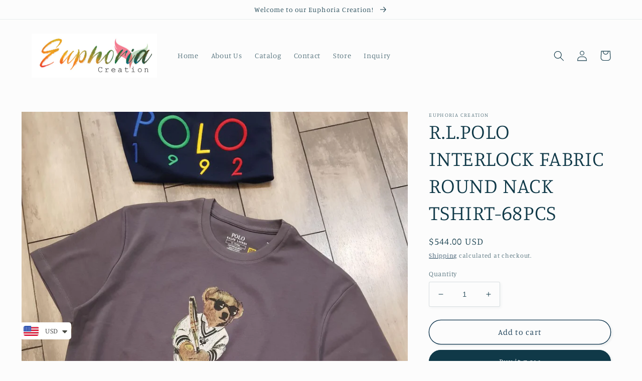

--- FILE ---
content_type: text/html; charset=utf-8
request_url: https://euphoriacreation.com/sq/products/r-l-polo-interlock-fabric-round-nack-tshirt-68pcs
body_size: 40066
content:
<!doctype html>
<html class="no-js" lang="sq">
  <head>
    <meta charset="utf-8">
    <meta http-equiv="X-UA-Compatible" content="IE=edge">
    <meta name="viewport" content="width=device-width,initial-scale=1">
    <meta name="theme-color" content="">
    <link rel="canonical" href="https://euphoriacreation.com/sq/products/r-l-polo-interlock-fabric-round-nack-tshirt-68pcs">
    <link rel="preconnect" href="https://cdn.shopify.com" crossorigin><link rel="preconnect" href="https://fonts.shopifycdn.com" crossorigin><title>
      R.L.POLO INTERLOCK FABRIC ROUND NACK TSHIRT-68PCS
 &ndash; EUPHORIA CREATION</title>

    
      <meta name="description" content="*INTERLOCK FABRIC* ```Ralph Lauren```Premium Round Neck T-Shirts *240 GSM Garment Bio With Silicon Washed*Current online article Colour 8S M L XL XXL1 2 2 2 1 68 pcs per cartoon 📦 * weight 18kg Price-544$All original accessories MRP tags n poly pags">
    

    

<meta property="og:site_name" content="EUPHORIA CREATION">
<meta property="og:url" content="https://euphoriacreation.com/sq/products/r-l-polo-interlock-fabric-round-nack-tshirt-68pcs">
<meta property="og:title" content="R.L.POLO INTERLOCK FABRIC ROUND NACK TSHIRT-68PCS">
<meta property="og:type" content="product">
<meta property="og:description" content="*INTERLOCK FABRIC* ```Ralph Lauren```Premium Round Neck T-Shirts *240 GSM Garment Bio With Silicon Washed*Current online article Colour 8S M L XL XXL1 2 2 2 1 68 pcs per cartoon 📦 * weight 18kg Price-544$All original accessories MRP tags n poly pags"><meta property="og:image" content="http://euphoriacreation.com/cdn/shop/files/IMG-20240605-WA0251.jpg?v=1717656558">
  <meta property="og:image:secure_url" content="https://euphoriacreation.com/cdn/shop/files/IMG-20240605-WA0251.jpg?v=1717656558">
  <meta property="og:image:width" content="1200">
  <meta property="og:image:height" content="1600"><meta property="og:price:amount" content="544.00">
  <meta property="og:price:currency" content="USD"><meta name="twitter:card" content="summary_large_image">
<meta name="twitter:title" content="R.L.POLO INTERLOCK FABRIC ROUND NACK TSHIRT-68PCS">
<meta name="twitter:description" content="*INTERLOCK FABRIC* ```Ralph Lauren```Premium Round Neck T-Shirts *240 GSM Garment Bio With Silicon Washed*Current online article Colour 8S M L XL XXL1 2 2 2 1 68 pcs per cartoon 📦 * weight 18kg Price-544$All original accessories MRP tags n poly pags">


    <script src="//euphoriacreation.com/cdn/shop/t/3/assets/global.js?v=24850326154503943211663258514" defer="defer"></script>
    <script>window.performance && window.performance.mark && window.performance.mark('shopify.content_for_header.start');</script><meta id="shopify-digital-wallet" name="shopify-digital-wallet" content="/58254295083/digital_wallets/dialog">
<meta name="shopify-checkout-api-token" content="b2e726a91d09a994b624340bcce690a6">
<meta id="in-context-paypal-metadata" data-shop-id="58254295083" data-venmo-supported="false" data-environment="production" data-locale="en_US" data-paypal-v4="true" data-currency="USD">
<link rel="alternate" hreflang="x-default" href="https://euphoriacreation.com/products/r-l-polo-interlock-fabric-round-nack-tshirt-68pcs">
<link rel="alternate" hreflang="en" href="https://euphoriacreation.com/products/r-l-polo-interlock-fabric-round-nack-tshirt-68pcs">
<link rel="alternate" hreflang="af" href="https://euphoriacreation.com/af/products/r-l-polo-interlock-fabric-round-nack-tshirt-68pcs">
<link rel="alternate" hreflang="sq" href="https://euphoriacreation.com/sq/products/r-l-polo-interlock-fabric-round-nack-tshirt-68pcs">
<link rel="alternate" hreflang="ar" href="https://euphoriacreation.com/ar/products/r-l-polo-interlock-fabric-round-nack-tshirt-68pcs">
<link rel="alternate" type="application/json+oembed" href="https://euphoriacreation.com/sq/products/r-l-polo-interlock-fabric-round-nack-tshirt-68pcs.oembed">
<script async="async" src="/checkouts/internal/preloads.js?locale=sq-US"></script>
<script id="shopify-features" type="application/json">{"accessToken":"b2e726a91d09a994b624340bcce690a6","betas":["rich-media-storefront-analytics"],"domain":"euphoriacreation.com","predictiveSearch":true,"shopId":58254295083,"locale":"en"}</script>
<script>var Shopify = Shopify || {};
Shopify.shop = "eupho-1502.myshopify.com";
Shopify.locale = "sq";
Shopify.currency = {"active":"USD","rate":"1.0"};
Shopify.country = "US";
Shopify.theme = {"name":"Studio","id":125005266987,"schema_name":"Studio","schema_version":"3.0.1","theme_store_id":1431,"role":"main"};
Shopify.theme.handle = "null";
Shopify.theme.style = {"id":null,"handle":null};
Shopify.cdnHost = "euphoriacreation.com/cdn";
Shopify.routes = Shopify.routes || {};
Shopify.routes.root = "/sq/";</script>
<script type="module">!function(o){(o.Shopify=o.Shopify||{}).modules=!0}(window);</script>
<script>!function(o){function n(){var o=[];function n(){o.push(Array.prototype.slice.apply(arguments))}return n.q=o,n}var t=o.Shopify=o.Shopify||{};t.loadFeatures=n(),t.autoloadFeatures=n()}(window);</script>
<script id="shop-js-analytics" type="application/json">{"pageType":"product"}</script>
<script defer="defer" async type="module" src="//euphoriacreation.com/cdn/shopifycloud/shop-js/modules/v2/client.init-shop-cart-sync_BT-GjEfc.en.esm.js"></script>
<script defer="defer" async type="module" src="//euphoriacreation.com/cdn/shopifycloud/shop-js/modules/v2/chunk.common_D58fp_Oc.esm.js"></script>
<script defer="defer" async type="module" src="//euphoriacreation.com/cdn/shopifycloud/shop-js/modules/v2/chunk.modal_xMitdFEc.esm.js"></script>
<script type="module">
  await import("//euphoriacreation.com/cdn/shopifycloud/shop-js/modules/v2/client.init-shop-cart-sync_BT-GjEfc.en.esm.js");
await import("//euphoriacreation.com/cdn/shopifycloud/shop-js/modules/v2/chunk.common_D58fp_Oc.esm.js");
await import("//euphoriacreation.com/cdn/shopifycloud/shop-js/modules/v2/chunk.modal_xMitdFEc.esm.js");

  window.Shopify.SignInWithShop?.initShopCartSync?.({"fedCMEnabled":true,"windoidEnabled":true});

</script>
<script>(function() {
  var isLoaded = false;
  function asyncLoad() {
    if (isLoaded) return;
    isLoaded = true;
    var urls = ["https:\/\/cdn.shopify.com\/s\/files\/1\/0449\/2568\/1820\/t\/4\/assets\/booster_currency.js?v=1624978055\u0026shop=eupho-1502.myshopify.com","https:\/\/cdn.shopify.com\/s\/files\/1\/0449\/2568\/1820\/t\/4\/assets\/booster_currency.js?v=1624978055\u0026shop=eupho-1502.myshopify.com","https:\/\/cdn.shopify.com\/s\/files\/1\/0184\/4255\/1360\/files\/haloroar-legal.min.js?v=1649374317\u0026shop=eupho-1502.myshopify.com"];
    for (var i = 0; i < urls.length; i++) {
      var s = document.createElement('script');
      s.type = 'text/javascript';
      s.async = true;
      s.src = urls[i];
      var x = document.getElementsByTagName('script')[0];
      x.parentNode.insertBefore(s, x);
    }
  };
  if(window.attachEvent) {
    window.attachEvent('onload', asyncLoad);
  } else {
    window.addEventListener('load', asyncLoad, false);
  }
})();</script>
<script id="__st">var __st={"a":58254295083,"offset":-18000,"reqid":"2d4639f3-9816-4e53-a891-0c558ccc283d-1769093459","pageurl":"euphoriacreation.com\/sq\/products\/r-l-polo-interlock-fabric-round-nack-tshirt-68pcs","u":"cc0649440087","p":"product","rtyp":"product","rid":7244722274347};</script>
<script>window.ShopifyPaypalV4VisibilityTracking = true;</script>
<script id="captcha-bootstrap">!function(){'use strict';const t='contact',e='account',n='new_comment',o=[[t,t],['blogs',n],['comments',n],[t,'customer']],c=[[e,'customer_login'],[e,'guest_login'],[e,'recover_customer_password'],[e,'create_customer']],r=t=>t.map((([t,e])=>`form[action*='/${t}']:not([data-nocaptcha='true']) input[name='form_type'][value='${e}']`)).join(','),a=t=>()=>t?[...document.querySelectorAll(t)].map((t=>t.form)):[];function s(){const t=[...o],e=r(t);return a(e)}const i='password',u='form_key',d=['recaptcha-v3-token','g-recaptcha-response','h-captcha-response',i],f=()=>{try{return window.sessionStorage}catch{return}},m='__shopify_v',_=t=>t.elements[u];function p(t,e,n=!1){try{const o=window.sessionStorage,c=JSON.parse(o.getItem(e)),{data:r}=function(t){const{data:e,action:n}=t;return t[m]||n?{data:e,action:n}:{data:t,action:n}}(c);for(const[e,n]of Object.entries(r))t.elements[e]&&(t.elements[e].value=n);n&&o.removeItem(e)}catch(o){console.error('form repopulation failed',{error:o})}}const l='form_type',E='cptcha';function T(t){t.dataset[E]=!0}const w=window,h=w.document,L='Shopify',v='ce_forms',y='captcha';let A=!1;((t,e)=>{const n=(g='f06e6c50-85a8-45c8-87d0-21a2b65856fe',I='https://cdn.shopify.com/shopifycloud/storefront-forms-hcaptcha/ce_storefront_forms_captcha_hcaptcha.v1.5.2.iife.js',D={infoText:'Protected by hCaptcha',privacyText:'Privacy',termsText:'Terms'},(t,e,n)=>{const o=w[L][v],c=o.bindForm;if(c)return c(t,g,e,D).then(n);var r;o.q.push([[t,g,e,D],n]),r=I,A||(h.body.append(Object.assign(h.createElement('script'),{id:'captcha-provider',async:!0,src:r})),A=!0)});var g,I,D;w[L]=w[L]||{},w[L][v]=w[L][v]||{},w[L][v].q=[],w[L][y]=w[L][y]||{},w[L][y].protect=function(t,e){n(t,void 0,e),T(t)},Object.freeze(w[L][y]),function(t,e,n,w,h,L){const[v,y,A,g]=function(t,e,n){const i=e?o:[],u=t?c:[],d=[...i,...u],f=r(d),m=r(i),_=r(d.filter((([t,e])=>n.includes(e))));return[a(f),a(m),a(_),s()]}(w,h,L),I=t=>{const e=t.target;return e instanceof HTMLFormElement?e:e&&e.form},D=t=>v().includes(t);t.addEventListener('submit',(t=>{const e=I(t);if(!e)return;const n=D(e)&&!e.dataset.hcaptchaBound&&!e.dataset.recaptchaBound,o=_(e),c=g().includes(e)&&(!o||!o.value);(n||c)&&t.preventDefault(),c&&!n&&(function(t){try{if(!f())return;!function(t){const e=f();if(!e)return;const n=_(t);if(!n)return;const o=n.value;o&&e.removeItem(o)}(t);const e=Array.from(Array(32),(()=>Math.random().toString(36)[2])).join('');!function(t,e){_(t)||t.append(Object.assign(document.createElement('input'),{type:'hidden',name:u})),t.elements[u].value=e}(t,e),function(t,e){const n=f();if(!n)return;const o=[...t.querySelectorAll(`input[type='${i}']`)].map((({name:t})=>t)),c=[...d,...o],r={};for(const[a,s]of new FormData(t).entries())c.includes(a)||(r[a]=s);n.setItem(e,JSON.stringify({[m]:1,action:t.action,data:r}))}(t,e)}catch(e){console.error('failed to persist form',e)}}(e),e.submit())}));const S=(t,e)=>{t&&!t.dataset[E]&&(n(t,e.some((e=>e===t))),T(t))};for(const o of['focusin','change'])t.addEventListener(o,(t=>{const e=I(t);D(e)&&S(e,y())}));const B=e.get('form_key'),M=e.get(l),P=B&&M;t.addEventListener('DOMContentLoaded',(()=>{const t=y();if(P)for(const e of t)e.elements[l].value===M&&p(e,B);[...new Set([...A(),...v().filter((t=>'true'===t.dataset.shopifyCaptcha))])].forEach((e=>S(e,t)))}))}(h,new URLSearchParams(w.location.search),n,t,e,['guest_login'])})(!0,!0)}();</script>
<script integrity="sha256-4kQ18oKyAcykRKYeNunJcIwy7WH5gtpwJnB7kiuLZ1E=" data-source-attribution="shopify.loadfeatures" defer="defer" src="//euphoriacreation.com/cdn/shopifycloud/storefront/assets/storefront/load_feature-a0a9edcb.js" crossorigin="anonymous"></script>
<script data-source-attribution="shopify.dynamic_checkout.dynamic.init">var Shopify=Shopify||{};Shopify.PaymentButton=Shopify.PaymentButton||{isStorefrontPortableWallets:!0,init:function(){window.Shopify.PaymentButton.init=function(){};var t=document.createElement("script");t.src="https://euphoriacreation.com/cdn/shopifycloud/portable-wallets/latest/portable-wallets.en.js",t.type="module",document.head.appendChild(t)}};
</script>
<script data-source-attribution="shopify.dynamic_checkout.buyer_consent">
  function portableWalletsHideBuyerConsent(e){var t=document.getElementById("shopify-buyer-consent"),n=document.getElementById("shopify-subscription-policy-button");t&&n&&(t.classList.add("hidden"),t.setAttribute("aria-hidden","true"),n.removeEventListener("click",e))}function portableWalletsShowBuyerConsent(e){var t=document.getElementById("shopify-buyer-consent"),n=document.getElementById("shopify-subscription-policy-button");t&&n&&(t.classList.remove("hidden"),t.removeAttribute("aria-hidden"),n.addEventListener("click",e))}window.Shopify?.PaymentButton&&(window.Shopify.PaymentButton.hideBuyerConsent=portableWalletsHideBuyerConsent,window.Shopify.PaymentButton.showBuyerConsent=portableWalletsShowBuyerConsent);
</script>
<script>
  function portableWalletsCleanup(e){e&&e.src&&console.error("Failed to load portable wallets script "+e.src);var t=document.querySelectorAll("shopify-accelerated-checkout .shopify-payment-button__skeleton, shopify-accelerated-checkout-cart .wallet-cart-button__skeleton"),e=document.getElementById("shopify-buyer-consent");for(let e=0;e<t.length;e++)t[e].remove();e&&e.remove()}function portableWalletsNotLoadedAsModule(e){e instanceof ErrorEvent&&"string"==typeof e.message&&e.message.includes("import.meta")&&"string"==typeof e.filename&&e.filename.includes("portable-wallets")&&(window.removeEventListener("error",portableWalletsNotLoadedAsModule),window.Shopify.PaymentButton.failedToLoad=e,"loading"===document.readyState?document.addEventListener("DOMContentLoaded",window.Shopify.PaymentButton.init):window.Shopify.PaymentButton.init())}window.addEventListener("error",portableWalletsNotLoadedAsModule);
</script>

<script type="module" src="https://euphoriacreation.com/cdn/shopifycloud/portable-wallets/latest/portable-wallets.en.js" onError="portableWalletsCleanup(this)" crossorigin="anonymous"></script>
<script nomodule>
  document.addEventListener("DOMContentLoaded", portableWalletsCleanup);
</script>

<link id="shopify-accelerated-checkout-styles" rel="stylesheet" media="screen" href="https://euphoriacreation.com/cdn/shopifycloud/portable-wallets/latest/accelerated-checkout-backwards-compat.css" crossorigin="anonymous">
<style id="shopify-accelerated-checkout-cart">
        #shopify-buyer-consent {
  margin-top: 1em;
  display: inline-block;
  width: 100%;
}

#shopify-buyer-consent.hidden {
  display: none;
}

#shopify-subscription-policy-button {
  background: none;
  border: none;
  padding: 0;
  text-decoration: underline;
  font-size: inherit;
  cursor: pointer;
}

#shopify-subscription-policy-button::before {
  box-shadow: none;
}

      </style>
<script id="sections-script" data-sections="product-recommendations,header,footer" defer="defer" src="//euphoriacreation.com/cdn/shop/t/3/compiled_assets/scripts.js?v=303"></script>
<script>window.performance && window.performance.mark && window.performance.mark('shopify.content_for_header.end');</script>


    <style data-shopify>
      @font-face {
  font-family: Manuale;
  font-weight: 300;
  font-style: normal;
  font-display: swap;
  src: url("//euphoriacreation.com/cdn/fonts/manuale/manuale_n3.0baac6564b6ed416af2c179e69ad2689bd829f1a.woff2") format("woff2"),
       url("//euphoriacreation.com/cdn/fonts/manuale/manuale_n3.3b80020a9032b8fdf9b79d72323aacd37cfccc1f.woff") format("woff");
}

      @font-face {
  font-family: Manuale;
  font-weight: 700;
  font-style: normal;
  font-display: swap;
  src: url("//euphoriacreation.com/cdn/fonts/manuale/manuale_n7.3ba047f22d4f96763fb98130d717aa23f3693e91.woff2") format("woff2"),
       url("//euphoriacreation.com/cdn/fonts/manuale/manuale_n7.d41567120e3bfda7b74704ba4a90a9bcb1d16998.woff") format("woff");
}

      @font-face {
  font-family: Manuale;
  font-weight: 300;
  font-style: italic;
  font-display: swap;
  src: url("//euphoriacreation.com/cdn/fonts/manuale/manuale_i3.8cbe945d7f8e216c7231bccf91cc310dd97f8ab7.woff2") format("woff2"),
       url("//euphoriacreation.com/cdn/fonts/manuale/manuale_i3.b7e6796aef798c07921d6148fdfe101e7b005e4c.woff") format("woff");
}

      @font-face {
  font-family: Manuale;
  font-weight: 700;
  font-style: italic;
  font-display: swap;
  src: url("//euphoriacreation.com/cdn/fonts/manuale/manuale_i7.3e507417c47b4832577c8acf727857a21bf11116.woff2") format("woff2"),
       url("//euphoriacreation.com/cdn/fonts/manuale/manuale_i7.eb96031fac61588a1dde990db53eb087563603d7.woff") format("woff");
}

      @font-face {
  font-family: Manuale;
  font-weight: 300;
  font-style: normal;
  font-display: swap;
  src: url("//euphoriacreation.com/cdn/fonts/manuale/manuale_n3.0baac6564b6ed416af2c179e69ad2689bd829f1a.woff2") format("woff2"),
       url("//euphoriacreation.com/cdn/fonts/manuale/manuale_n3.3b80020a9032b8fdf9b79d72323aacd37cfccc1f.woff") format("woff");
}


      :root {
        --font-body-family: Manuale, serif;
        --font-body-style: normal;
        --font-body-weight: 300;
        --font-body-weight-bold: 600;

        --font-heading-family: Manuale, serif;
        --font-heading-style: normal;
        --font-heading-weight: 300;

        --font-body-scale: 1.05;
        --font-heading-scale: 1.0;

        --color-base-text: 16, 57, 72;
        --color-shadow: 16, 57, 72;
        --color-base-background-1: 252, 252, 252;
        --color-base-background-2: 235, 236, 237;
        --color-base-solid-button-labels: 252, 252, 252;
        --color-base-outline-button-labels: 5, 44, 70;
        --color-base-accent-1: 16, 57, 72;
        --color-base-accent-2: 16, 57, 72;
        --payment-terms-background-color: #fcfcfc;

        --gradient-base-background-1: #fcfcfc;
        --gradient-base-background-2: #ebeced;
        --gradient-base-accent-1: #103948;
        --gradient-base-accent-2: #103948;

        --media-padding: px;
        --media-border-opacity: 0.05;
        --media-border-width: 0px;
        --media-radius: 0px;
        --media-shadow-opacity: 0.0;
        --media-shadow-horizontal-offset: 0px;
        --media-shadow-vertical-offset: 0px;
        --media-shadow-blur-radius: 0px;
        --media-shadow-visible: 0;

        --page-width: 120rem;
        --page-width-margin: 0rem;

        --card-image-padding: 0.0rem;
        --card-corner-radius: 0.0rem;
        --card-text-alignment: center;
        --card-border-width: 0.0rem;
        --card-border-opacity: 0.0;
        --card-shadow-opacity: 0.1;
        --card-shadow-visible: 1;
        --card-shadow-horizontal-offset: 0.0rem;
        --card-shadow-vertical-offset: 0.0rem;
        --card-shadow-blur-radius: 0.0rem;

        --badge-corner-radius: 4.0rem;

        --popup-border-width: 0px;
        --popup-border-opacity: 0.1;
        --popup-corner-radius: 0px;
        --popup-shadow-opacity: 0.1;
        --popup-shadow-horizontal-offset: 6px;
        --popup-shadow-vertical-offset: 6px;
        --popup-shadow-blur-radius: 25px;

        --drawer-border-width: 1px;
        --drawer-border-opacity: 0.1;
        --drawer-shadow-opacity: 0.0;
        --drawer-shadow-horizontal-offset: 0px;
        --drawer-shadow-vertical-offset: 0px;
        --drawer-shadow-blur-radius: 0px;

        --spacing-sections-desktop: 0px;
        --spacing-sections-mobile: 0px;

        --grid-desktop-vertical-spacing: 40px;
        --grid-desktop-horizontal-spacing: 40px;
        --grid-mobile-vertical-spacing: 20px;
        --grid-mobile-horizontal-spacing: 20px;

        --text-boxes-border-opacity: 0.0;
        --text-boxes-border-width: 0px;
        --text-boxes-radius: 0px;
        --text-boxes-shadow-opacity: 0.0;
        --text-boxes-shadow-visible: 0;
        --text-boxes-shadow-horizontal-offset: 0px;
        --text-boxes-shadow-vertical-offset: 0px;
        --text-boxes-shadow-blur-radius: 0px;

        --buttons-radius: 40px;
        --buttons-radius-outset: 41px;
        --buttons-border-width: 1px;
        --buttons-border-opacity: 1.0;
        --buttons-shadow-opacity: 0.1;
        --buttons-shadow-visible: 1;
        --buttons-shadow-horizontal-offset: 2px;
        --buttons-shadow-vertical-offset: 2px;
        --buttons-shadow-blur-radius: 5px;
        --buttons-border-offset: 0.3px;

        --inputs-radius: 2px;
        --inputs-border-width: 1px;
        --inputs-border-opacity: 0.15;
        --inputs-shadow-opacity: 0.05;
        --inputs-shadow-horizontal-offset: 2px;
        --inputs-margin-offset: 2px;
        --inputs-shadow-vertical-offset: 2px;
        --inputs-shadow-blur-radius: 5px;
        --inputs-radius-outset: 3px;

        --variant-pills-radius: 40px;
        --variant-pills-border-width: 1px;
        --variant-pills-border-opacity: 0.55;
        --variant-pills-shadow-opacity: 0.0;
        --variant-pills-shadow-horizontal-offset: 0px;
        --variant-pills-shadow-vertical-offset: 0px;
        --variant-pills-shadow-blur-radius: 0px;
      }

      *,
      *::before,
      *::after {
        box-sizing: inherit;
      }

      html {
        box-sizing: border-box;
        font-size: calc(var(--font-body-scale) * 62.5%);
        height: 100%;
      }

      body {
        display: grid;
        grid-template-rows: auto auto 1fr auto;
        grid-template-columns: 100%;
        min-height: 100%;
        margin: 0;
        font-size: 1.5rem;
        letter-spacing: 0.06rem;
        line-height: calc(1 + 0.8 / var(--font-body-scale));
        font-family: var(--font-body-family);
        font-style: var(--font-body-style);
        font-weight: var(--font-body-weight);
      }

      @media screen and (min-width: 750px) {
        body {
          font-size: 1.6rem;
        }
      }
    </style>

    <link href="//euphoriacreation.com/cdn/shop/t/3/assets/base.css?v=19666067365360246481663258516" rel="stylesheet" type="text/css" media="all" />
<link rel="preload" as="font" href="//euphoriacreation.com/cdn/fonts/manuale/manuale_n3.0baac6564b6ed416af2c179e69ad2689bd829f1a.woff2" type="font/woff2" crossorigin><link rel="preload" as="font" href="//euphoriacreation.com/cdn/fonts/manuale/manuale_n3.0baac6564b6ed416af2c179e69ad2689bd829f1a.woff2" type="font/woff2" crossorigin><link rel="stylesheet" href="//euphoriacreation.com/cdn/shop/t/3/assets/component-predictive-search.css?v=165644661289088488651663258514" media="print" onload="this.media='all'"><script>document.documentElement.className = document.documentElement.className.replace('no-js', 'js');
    if (Shopify.designMode) {
      document.documentElement.classList.add('shopify-design-mode');
    }
    </script>
  
<link rel="stylesheet" href="https://cdn.shopify.com/s/files/1/0184/4255/1360/files/legal.v5.scss.css?v=1654848652" media="print" onload="this.media='all'">
  <script>
    (function() {
      const metafields = {
        "shop": "eupho-1502.myshopify.com",
        "settings": {"enabled":"1","param":{"message":"I have read and agreed with the {link}","error_message":"Please agree to the terms and conditions before making a purchase!","error_display":"dialog","greeting":{"enabled":"0","message":"Please agree to the T\u0026C before purchasing!","delay":"1"},"link_order":["link"],"links":{"link":{"label":"terms and conditions","target":"_blank","url":"#","policy":"terms-of-service"}},"force_enabled":"0","optional":"0","optional_message_enabled":"0","optional_message_value":"Thank you! The page will be moved to the checkout page.","optional_checkbox_hidden":"0","time_enabled":"1","time_label":"Agreed to the Terms and Conditions on","checkbox":"1"},"popup":{"title":"Terms and Conditions","width":"600","button":"Process to Checkout","icon_color":"#197bbd"},"style":{"checkbox":{"size":"20","color":"#0075ff"},"message":{"font":"inherit","size":"14","customized":{"enabled":"1","color":"#212b36","accent":"#0075ff","error":"#de3618"},"align":"inherit","padding":{"top":"0","right":"0","bottom":"0","left":"0"}}},"only1":"true","installer":[]},
        "moneyFormat": "\u003cspan class=money\u003e${{amount}}\u003c\/span\u003e"
      };
      !function(){"use strict";void 0===Element.prototype.getEventListeners&&(Element.prototype.__addEventListener=Element.prototype.addEventListener,Element.prototype.__removeEventListener=Element.prototype.removeEventListener,Element.prototype.addEventListener=function(e,t,n=!1){this.__addEventListener(e,t,n),this.eventListenerList||(this.eventListenerList={}),this.eventListenerList[e]||(this.eventListenerList[e]=[]),this.eventListenerList[e].push({type:e,listener:t,useCapture:n})},Element.prototype.removeEventListener=function(e,t,n=!1){this.__removeEventListener(e,t,n),this.eventListenerList||(this.eventListenerList={}),this.eventListenerList[e]||(this.eventListenerList[e]=[]);for(let o=0;o<this.eventListenerList[e].length;o++)if(this.eventListenerList[e][o].listener===t&&this.eventListenerList[e][o].useCapture===n){this.eventListenerList[e].splice(o,1);break}0==this.eventListenerList[e].length&&delete this.eventListenerList[e]},Element.prototype.getEventListeners=function(e){return this.eventListenerList||(this.eventListenerList={}),void 0===e?this.eventListenerList:this.eventListenerList[e]})}(),window.roarJs=window.roarJs||{},roarJs.Legal=function(){const e={id:"legal",shop:null,settings:{},jQuery:null,fonts:[],editor:{enabled:!1,selector:"#theme-editor__checkbox"},installer:{enabled:!1},pointer:{},selectors:{checkout:'[name="checkout"], [name="goto_pp"], [name="goto_gc"], [href*="/checkout"], .rale-button--checkout',dynamic:'[data-shopify="payment-button"], [data-shopify="dynamic-checkout-cart"]',form:'form[action="/checkout"]',update:'[name="update"]',widget:".rale-widget",checkbox:'.rale-widget .rale-checkbox input[type="checkbox"]',nopopup:".rale-nopopup",policy:".rale-policy",error:".rale-widget .rale-error",greeting:".rale-widget .rale-greeting",modal:"rale-modal",modal_close:"rale-modal-close"},classes:{hidden:"rale-dynamic--hidden",invisible:"rale-checkout--invisible"},cssUrl:"https://cdn.shopify.com/s/files/1/0184/4255/1360/files/legal.v5.scss.css?v=1654848652",installerUrl:"https://cdn.shopify.com/s/files/1/0184/4255/1360/files/legal-installer.min.js?v=1656068354"};function t(e,t){for(let t=0;t<document.styleSheets.length;t++)if(document.styleSheets[t].href==e)return!1;const n=document.getElementsByTagName("head")[0],o=document.createElement("link");o.type="text/css",o.rel="stylesheet",o.readyState?o.onreadystatechange=function(){"loaded"!=o.readyState&&"complete"!=o.readyState||(o.onreadystatechange=null,t&&t())}:o.onload=function(){t&&t()},o.href=e,n.appendChild(o)}function n(){e.settings.enabled="1"}function o(){return"undefined"==typeof roarJsAdmin?(e.shop||(e.shop=metafields.shop,e.settings=metafields.settings),!0):(e.editor.enabled=!0,e.shop=roarJsAdmin.Config.shop,e.settings=roarJsAdmin.Config.settings,n(),!0)}function s(e,t){!function(e,t){const n=XMLHttpRequest.prototype.open;XMLHttpRequest.prototype.open=function(o,s){this.addEventListener("load",(function(){!e.some((function(e){return s.indexOf(e)>-1}))||""!==this.responseType&&"text"!==this.responseType||t(this.responseText)})),n.apply(this,arguments)}}(e,t),function(e,t){"undefined"!=typeof jQuery&&jQuery(document).ajaxSuccess((function(n,o,s){const i=s.url;e.some((function(e){return i.indexOf(e)>-1}))&&t(o.responseText)}))}(e,t),function(e,t){const n=window.fetch;window.fetch=function(){const e=n.apply(this,arguments);return e.then((function(e){const t=new CustomEvent("raleFetchEnd",{view:document,bubbles:!0,cancelable:!1,detail:{response:e.clone()}});document.dispatchEvent(t)})),e},document.addEventListener("raleFetchEnd",(function(n){const o=n.detail.response;if(200!==o.status)return;const s=o.url;e.some((function(e){return s.indexOf(e)>-1}))&&t(o.json())}))}(e,t)}function i(){const{selectors:t}=e;let n=!1;return document.querySelectorAll(t.checkbox).forEach((e=>{(function(e){const t=e.getBoundingClientRect(),n=window.innerWidth||document.documentElement.clientWidth,o=window.innerHeight||document.documentElement.clientHeight,s=function(e,t){return document.elementFromPoint(e,t)};return!(t.right<0||t.bottom<0||t.left>n||t.top>o)&&(e.contains(s(t.left,t.top))||e.contains(s(t.right,t.top))||e.contains(s(t.right,t.bottom))||e.contains(s(t.left,t.bottom))||e.parentNode.contains(s(t.left,t.top))||e.parentNode.contains(s(t.right,t.top))||e.parentNode.contains(s(t.right,t.bottom))||e.parentNode.contains(s(t.left,t.bottom)))})(e)&&(n=!0)})),n}function r(t){const{selectors:n}=e;let o=!1;if(s="/cart",window.location.href.indexOf(s)>-1){const e=t.closest("form");e&&e.querySelector(n.widget)&&(o=!0)}var s;return o}function l(t,n){const{classes:o,pointer:s}=e;if(n=n||window.event,void 0!==window.pageXOffset?(s.pageX=n.pageX-window.pageXOffset,s.pageY=n.pageY-window.pageYOffset):(s.pageX=n.pageX-document.documentElement.scrollLeft,s.pageY=n.pageY-document.documentElement.scrollTop),isNaN(s.pageX)||isNaN(s.pageY))s.target=t;else{const e=t.classList.contains(o.hidden);e&&t.classList.remove(o.hidden);const n=document.elementFromPoint(s.pageX,s.pageY);n&&(s.target=n),e&&t.classList.add(o.hidden)}}function a(t){const{id:n,classes:o,title:s,body:i,styles:r}=t;let l=document.getElementById(n);if(null!=l&&l.remove(),l=document.createElement("div"),l.id=n,l.classList="rale-modal",l.innerHTML=`<div class="rale-modal-inner">\n<div class="rale-modal-header"><div class="rale-modal-title">${s}</div><div class="rale-modal-close"><svg viewBox="0 0 20 20"><path d="M11.414 10l6.293-6.293a.999.999 0 1 0-1.414-1.414L10 8.586 3.707 2.293a.999.999 0 1 0-1.414 1.414L8.586 10l-6.293 6.293a.999.999 0 1 0 1.414 1.414L10 11.414l6.293 6.293a.997.997 0 0 0 1.414 0 .999.999 0 0 0 0-1.414L11.414 10z" fill-rule="evenodd"></path></svg></div></div>\n<div class="rale-modal-bodyWrapper"><div class="rale-modal-body" data-scrollable>${i}</div></div>\n</div><div class="rale-modal-overlay"></div>`,o&&o.length>0&&l.classList.add(o),r&&Object.keys(r).length>0)for(const[e,t]of Object.entries(r))l.style.setProperty(e,t);return w(l),document.body.classList.add("rale-modal--opened"),document.body.appendChild(l),function(t){t.querySelectorAll(".rale-modal-close, .rale-modal-overlay").forEach((e=>{e.addEventListener("click",(e=>{c(e.currentTarget.closest(".rale-modal").getAttribute("id"))}))})),document.querySelectorAll(".rale-modal-button").forEach((t=>{t.addEventListener("click",(t=>{const n=t.currentTarget.closest(".rale-modal");n.classList.add("rale-modal--checked"),setTimeout((function(){const{pointer:{target:t}}=e;if(t)if("FORM"==t.tagName)t.submit();else try{t.click()}catch(e){const n=t.closest('[role="button"]');n&&n.click()}}),500),setTimeout((function(){c(n.getAttribute("id")),m()}),1e3)}))}))}(l),l}function c(e){const t=document.getElementById(e);if(null!=t&&t.remove(),0===document.querySelectorAll(".rale-modal").length){document.querySelector("body").classList.remove("rale-modal--opened")}}function d(t){const{selectors:n}=e;return!!t.closest(n.nopopup)}function u(t){const{classes:n,pointer:{target:o}}=e;let s=!0;if(t.classList.contains(n.hidden)&&(s=!1,o)){const e=o.getEventListeners("click"),t=o.closest("[class*=shopify-payment-button__]");(void 0!==e||t)&&(s=!0)}return s}function p(){const{settings:{param:t,popup:n,style:o}}=e,s=b();s.querySelector('input[type="checkbox"]').removeAttribute("checked");const i=s.querySelector(".rale-greeting");null!==i&&(i.classList.remove("rale-greeting--bottom"),i.classList.add("rale-greeting--top"));const r=n.title.length>0?n.title:"Terms and Conditions";let l=`<svg xmlns="http://www.w3.org/2000/svg" viewBox="0 0 37 37" class="rale-checkmark"><path class="rale-checkmark--circle" d="M30.5,6.5L30.5,6.5c6.6,6.6,6.6,17.4,0,24l0,0c-6.6,6.6-17.4,6.6-24,0l0,0c-6.6-6.6-6.6-17.4,0-24l0,0C13.1-0.2,23.9-0.2,30.5,6.5z"></path><polyline class="rale-checkmark--check" points="11.6,20 15.9,24.2 26.4,13.8"></polyline><polyline class="rale-checkmark--checked" points="11.6,20 15.9,24.2 26.4,13.8"></polyline></svg>${s.outerHTML}`;void 0!==t.force_enabled&&"1"===t.force_enabled?l+=`<div class="rale-modal-buttonWrapper"><div class="rale-modal-button">${n.button.length>0?n.button:"Process to Checkout"}</div></div>`:l+=`<div class="rale-error">${t.error_message}</div>`;let a="",c={"--rale-size":`${o.message.size}px`,"--rale-popup-width":`${n.width}px`,"--rale-popup-icolor":n.icon_color},d="inherit";if("inherit"!==o.message.font){d=o.message.font.split(":")[0].replace(/\+/g," ")}return c["--rale-font"]=d,"1"===o.message.customized.enabled&&(a="rale-customized",c["--rale-color"]=o.message.customized.color,c["--rale-error"]=o.message.customized.error),{id:"rale-modal",classes:a,styles:c,title:r,body:l}}function m(){document.dispatchEvent(new CustomEvent("rale.shopifyCheckout"))}function g(t){const{selectors:n,settings:{param:o}}=e,s=t.currentTarget;if(function(t){const{settings:{param:n}}=e,o=t.closest("form");if(o&&0===o.querySelectorAll(".rale-time").length&&"0"!==n.time_enabled){const e=n.time_label.length>0?P(n.time_label):"Agreed to the Terms and Conditions on",t=document.createElement("input");t.type="hidden",t.name=`attributes[${e}]`,t.value=new Date,o.appendChild(t)}}(s),void 0!==o.force_enabled&&"1"===o.force_enabled){if(i()||r(s))m();else{if(l(s,t),!u(s))return!1;k(a(p())),t.preventDefault(),t.stopPropagation()}return!1}if(d(s))return m(),!1;if(function(){const{settings:{param:t}}=e;return(void 0===t.force_enabled||"1"!==t.force_enabled)&&void 0!==t.optional&&"1"===t.optional}())return o.optional_message_enabled&&"1"===o.optional_message_enabled&&o.optional_message_value.length>0&&alert(o.optional_message_value),m(),!1;if(l(s,t),i()||r(s))C()?(document.querySelectorAll(n.greeting).forEach((e=>{e.remove()})),m()):("dialog"===o.error_display?alert(o.error_message):(document.querySelectorAll(n.error).forEach((e=>{e.remove()})),document.querySelectorAll(n.widget).forEach((e=>{const t=document.createElement("div");t.classList="rale-error",t.innerHTML=o.error_message,"after"===o.error_display?e.appendChild(t):e.insertBefore(t,e.firstChild)}))),t.preventDefault(),t.stopPropagation());else{if(C())return!1;if(!u(s))return!1;k(a(p())),t.preventDefault(),t.stopPropagation()}}function h(){const{settings:t}=e;if("1"!==t.enabled)return!1;setTimeout((function(){!function(){const{classes:t,selectors:n}=e;document.querySelectorAll(n.checkout).forEach((e=>{C()||d(e)?e.classList.remove(t.invisible):e.classList.add(t.invisible)}))}(),function(){const{classes:t,selectors:n,settings:{param:o}}=e;"1"!==o.optional&&document.querySelectorAll(n.dynamic).forEach((e=>{("dynamic-checkout-cart"===e.dataset.shopify||"payment-button"===e.dataset.shopify)&&C()||d(e)?e.classList.remove(t.hidden):e.classList.add(t.hidden)}))}()}),100)}function f(){const{selectors:t,settings:n}=e;if("1"!==n.enabled)return!1;document.querySelectorAll(`${t.checkout}, ${t.dynamic}`).forEach((e=>{"a"===e.tagName.toLowerCase()&&(e.href.indexOf("/pages")>-1||e.href.indexOf("/blogs")>-1||e.href.indexOf("/collections")>-1||e.href.indexOf("/products")>-1)||(e.removeEventListener("click",g),e.addEventListener("click",g))})),document.querySelectorAll(t.form).forEach((e=>{e.removeEventListener("submit",g),e.addEventListener("submit",g)}))}function y(e){return("."+e.trim().replace(/ /g,".")).replace(/\.\.+/g,".")}function v(e){for(var t=[];e.parentNode;){var n=e.getAttribute("id"),o=e.tagName;if(n&&"BODY"!==o){t.unshift("#"+n);break}if(e===e.ownerDocument.documentElement||"BODY"===o)t.unshift(e.tagName);else{for(var s=1,i=e;i.previousElementSibling;i=i.previousElementSibling,s++);var r=e.className?y(e.className):"";r?t.unshift(""+e.tagName+r):t.unshift(""+e.tagName)}e=e.parentNode}return t.join(" ")}function b(n){const{fonts:o,settings:{param:s,style:i}}=e,r=`rale-${Date.now()+Math.random()}`,l=document.createElement("div");l.classList="rale-widget";let a="inherit";if("inherit"!==i.message.font){const e=i.message.font.split(":")[0];a=e.replace(/\+/g," "),o.includes(e)||(o.push(e),t("//fonts.googleapis.com/css?family="+i.message.font))}l.style.setProperty("--rale-font",a),l.style.setProperty("--rale-size",`${i.message.size}px`),l.style.setProperty("--rale-align",i.message.align),l.style.setProperty("--rale-padding",`${i.message.padding.top||0}px ${i.message.padding.right||0}px ${i.message.padding.bottom||0}px ${i.message.padding.left||0}px`),"1"===i.message.customized.enabled&&(l.classList.add("rale-customized"),l.style.setProperty("--rale-color",i.message.customized.color),l.style.setProperty("--rale-accent",i.message.customized.accent),l.style.setProperty("--rale-error",i.message.customized.error));let c="";if("0"!==s.time_enabled){c=`<input class="rale-time" type="hidden" name="attributes[${s.time_label.length>0?P(s.time_label):"Agreed to the Terms and Conditions on"}]" value="${new Date}" />`}"1"===s.optional&&s.optional_message_enabled&&"1"===s.optional_message_enabled&&"1"===s.optional_checkbox_hidden&&l.classList.add("rale-widget--hidden");let d="";return!0===n&&(d='<div class="ralei-remove"></div>'),l.innerHTML=`<div class="rale-container">${function(t){const{settings:{param:n,style:o}}=e;if(void 0!==n.force_enabled&&"1"===n.force_enabled)return`<span class="rale-checkbox rale-visually-hidden"><input type="checkbox" id="${t}" checked="checked"/></span>`;{let e=`--rale-size:${o.checkbox.size}px;`,s="",i="",r="";if("0"!==n.checkbox&&(e+=`--rale-background:${o.checkbox.color};`,s=`<span class="rale-box">${function(e){let t="";switch(e){case"1":t='<svg xmlns="http://www.w3.org/2000/svg" viewBox="0 0 21 21" class="rale-icon"><polyline points="5 10.75 8.5 14.25 16 6"></polyline></svg>';break;case"2":t='<svg xmlns="http://www.w3.org/2000/svg" viewBox="0 0 21 21" class="rale-icon"><path d="M5,10.75 L8.5,14.25 L19.4,2.3 C18.8333333,1.43333333 18.0333333,1 17,1 L4,1 C2.35,1 1,2.35 1,4 L1,17 C1,18.65 2.35,20 4,20 L17,20 C18.65,20 20,18.65 20,17 L20,7.99769186"></path></svg>';break;case"3":t='<svg xmlns="http://www.w3.org/2000/svg" viewBox="0 0 12 9" class="rale-icon"><polyline points="1 5 4 8 11 1"></polyline></svg>';break;case"4":t='<svg xmlns="http://www.w3.org/2000/svg" viewBox="0 0 44 44" class="rale-icon"><path d="M14,24 L21,31 L39.7428882,11.5937758 C35.2809627,6.53125861 30.0333333,4 24,4 C12.95,4 4,12.95 4,24 C4,35.05 12.95,44 24,44 C35.05,44 44,35.05 44,24 C44,19.3 42.5809627,15.1645919 39.7428882,11.5937758" transform="translate(-2.000000, -2.000000)"></path></svg>';break;case"5":t='<svg xmlns="http://www.w3.org/2000/svg" viewBox="0 0 512 512" class="rale-icon"><path d="M256 8C119 8 8 119 8 256s111 248 248 248 248-111 248-248S393 8 256 8z"></path></svg>'}return t}(n.checkbox)}</span>`),void 0!==n.greeting&&"1"===n.greeting.enabled&&n.greeting.message.length>0){let e=parseInt(n.greeting.delay);e=e>0?e:0,r=`<i class="rale-greeting rale-greeting--bottom${0==e?" rale-greeting--init":""}"><svg xmlns="http://www.w3.org/2000/svg" viewBox="0 0 20 20"><path fill-rule="evenodd" d="M10 20c5.514 0 10-4.486 10-10S15.514 0 10 0 0 4.486 0 10s4.486 10 10 10zm1-6a1 1 0 11-2 0v-4a1 1 0 112 0v4zm-1-9a1 1 0 100 2 1 1 0 000-2z"/></svg>${n.greeting.message}</i>`}return`<span class="rale-checkbox rale-checkbox--${n.checkbox}" style="${e}"><input type="checkbox" id="${t}" ${i}/>${s}${r}</span>`}}(r)+function(t){const{shop:n,editor:o,settings:{param:s}}=e,{message:i,links:r,link_order:l}=s;let a=i;return l&&l.forEach((function(e){const t=r[e];if(t){const{label:s,url:i,target:r,policy:l}=t,c=new RegExp(`{${e}}`,"g");if("popup"===r){let e=`/policies/${l}`;if(o.enabled&&(e=`https://${n}${e}`),s.length>0){let t=`<a href="${e}" target="_blank" class="rale-link rale-policy" data-policy="${l}">${s}</a>`;a=a.replace(c,t)}}else if(s.length>0){let e=s;i.length>0&&(e=`<a href="${i}" target="${r}" class="rale-link">${s}</a>`),a=a.replace(c,e)}}})),`<label for="${t}" class="rale-message">${a}</label>`}(r)+d}</div>${c}`,l}function w(t){const{settings:{param:n}}=e,o=t.querySelector(".rale-greeting");if(null!==o){let e=parseInt(n.greeting.delay);e=e>0?e:0,setTimeout((function(){o.classList.add("rale-greeting--open")}),1e3*e)}}function L(t,n,o=!1){const{selectors:s}=e,i=b(o);function r(e,t){const n=document.querySelector(e);if(null===n||n.parentNode.querySelector(s.widget)&&"append"!==t)return!1;switch(t){case"before":n.parentNode.insertBefore(i,n);break;case"after":n.parentNode.insertBefore(i,n.nextSibling);break;default:n.innerHTML="",n.appendChild(i)}w(i);const o=new CustomEvent("rale.widgetCreated",{detail:{selector:n}});return document.dispatchEvent(o),$(),k(i),!0}r(t,n)||setTimeout((function(){r(t,n)||setTimeout((function(){r(t,n)}),1e3)}),1e3)}function k(t){const{selectors:n}=e;t.querySelectorAll(n.checkbox).forEach((t=>{t.addEventListener("change",(t=>{const o=t.currentTarget,s=o.checked;if(document.querySelectorAll(n.checkbox).forEach((e=>{e.checked=s})),document.querySelectorAll(n.error).forEach((e=>{e.remove()})),document.querySelectorAll(n.greeting).forEach((e=>{e.classList.add("rale-greeting--close"),setTimeout((function(){e.remove()}),300)})),$(),h(),s&&o.closest(".rale-modal")){const t=o.closest(".rale-modal");t.classList.add("rale-modal--checked"),setTimeout((function(){const{pointer:{target:t}}=e;if(t)if("FORM"==t.tagName)t.submit();else{const e=t.closest('[role="button"]');if(e)e.click();else{const e=t.querySelector("button");e?e.click():t.click()}}}),500),setTimeout((function(){c(t.getAttribute("id")),m()}),1e3)}}))})),t.querySelectorAll(n.policy).forEach((t=>{t.addEventListener("click",(t=>{t.preventDefault();const{editor:n}=e,o=t.currentTarget,s=o.dataset.policy;a({id:"rale-modal--skeleton",classes:"rale-modal--skeleton",title:'<div class="rale-skeleton-display"></div>',body:'<svg viewBox="0 0 37 37" xmlns="http://www.w3.org/2000/svg" class="rale-spinner"><path d="M30.5,6.5L30.5,6.5c6.6,6.6,6.6,17.4,0,24l0,0c-6.6,6.6-17.4,6.6-24,0l0,0c-6.6-6.6-6.6-17.4,0-24l0,0C13.1-0.2,23.9-0.2,30.5,6.5z"></path></svg><div class="rale-skeleton-display"></div><div class="rale-skeleton-container"><div class="rale-skeleton-text"></div><div class="rale-skeleton-text"></div><div class="rale-skeleton-text"></div></div>'});let i=o.getAttribute("href");n.enabled&&(i=`${roarJsAdmin.Config.appUrl}/policies/${s}`),fetch(i).then((e=>e.text())).then((e=>{const t=(new DOMParser).parseFromString(e,"text/html");c("rale-modal--skeleton");let n="",o="";if(t.querySelector(".shopify-policy__body"))n=t.querySelector(".shopify-policy__title").textContent,o=t.querySelector(".shopify-policy__body").innerHTML;else{n={"refund-policy":"Refund policy","privacy-policy":"Privacy policy","terms-of-service":"Terms of service","shipping-policy":"Shipping policy"}[s],o='<div class="Polaris-TextContainer">\n            <p>Unfortunately, your store policy has not been added yet!</p>\n            <div class="Polaris-TextContainer Polaris-TextContainer--spacingTight">\n    <h2 class="Polaris-DisplayText Polaris-DisplayText--sizeSmall">Add or generate store policies</h2>\n    <ol class="Polaris-List Polaris-List--typeNumber">\n    <li class="Polaris-List__Item"><p>From your Shopify admin, go to <strong>Settings</strong> &gt; <strong>Legal</strong>.</p></li>\n    <li class="Polaris-List__Item">\n    <p>Enter your store policies, or click <strong>Create from template</strong> to enter the default template. Use the <a href="/manual/productivity-tools/rich-text-editor">rich text editor</a> to add style and formatting to your policies, and to add links and images.</p>\n    <figure><img src="https://cdn.shopify.com/shopifycloud/help/assets/manual/settings/checkout-and-payment/refund-policy-1f6faf09f810ad9b9a4f4c0f2e5f2ec36e2bc3897c857e9a76e9700c8fa7cdbf.png" alt="The rich text editor consists of a multi-line text box with buttons above it for formatting the text, and for adding links and images." width="1024" height="594"></figure>\n    </li>\n    <li class="Polaris-List__Item"><p>Review your policies and make any changes.</p></li>\n    <li class="Polaris-List__Item"><p>Click <strong>Save</strong> to add your policies.</p></li>\n    </ol>\n    </div>\n            </div>'}a({id:"rale-modal--policy",classes:"rale-modal--policy",title:n,body:o})})).catch((()=>{n.enabled?setTimeout((function(){c("rale-modal--skeleton"),a({id:"rale-modal--policy",classes:"rale-modal--policy",title:"That's all!",body:'<div class="Polaris-TextContainer">\n                <p>In your real store, customers should see your store policies here.</p>\n                <div class="Polaris-TextContainer Polaris-TextContainer--spacingTight">\n    <h2 class="Polaris-DisplayText Polaris-DisplayText--sizeSmall">Add or generate store policies</h2>\n    <ol class="Polaris-List Polaris-List--typeNumber">\n    <li class="Polaris-List__Item"><p>From your Shopify admin, go to <strong>Settings</strong> &gt; <strong>Legal</strong>.</p></li>\n    <li class="Polaris-List__Item">\n    <p>Enter your store policies, or click <strong>Create from template</strong> to enter the default template. Use the <a href="/manual/productivity-tools/rich-text-editor">rich text editor</a> to add style and formatting to your policies, and to add links and images.</p>\n    <figure><img src="https://cdn.shopify.com/shopifycloud/help/assets/manual/settings/checkout-and-payment/refund-policy-1f6faf09f810ad9b9a4f4c0f2e5f2ec36e2bc3897c857e9a76e9700c8fa7cdbf.png" alt="The rich text editor consists of a multi-line text box with buttons above it for formatting the text, and for adding links and images." width="1024" height="594"></figure>\n    </li>\n    <li class="Polaris-List__Item"><p>Review your policies and make any changes.</p></li>\n    <li class="Polaris-List__Item"><p>Click <strong>Save</strong> to add your policies.</p></li>\n    </ol>\n    </div>\n                </div>'})}),500):c("rale-modal--skeleton")}))}))}))}function x(){const{editor:t,installer:n,selectors:o,settings:s}=e;if("1"!==s.enabled)return document.querySelectorAll(o.widget).forEach((e=>{e.remove()})),!1;if(t.enabled)L(t.selector,"append");else if(n.enabled)L(n.selector,n.position,!0);else{let e={};if(Object.keys(s.installer).length>0&&(e=s.installer[Shopify.theme.id]),void 0!==e&&Object.keys(e).length>0){const{cart:t,minicart:n,product:o}=e;t&&t.selector.length>0&&t.position.length>0&&L(t.selector,t.position),n&&n.selector.length>0&&n.position.length>0&&L(n.selector,n.position),o&&o.selector.length>0&&o.position.length>0&&L(o.selector,o.position)}else{document.querySelectorAll(o.checkout).forEach((e=>{const t=e.closest("form");if(t&&0===t.querySelectorAll(o.widget).length){const t=e.parentNode;let n=e;t.querySelector(o.update)&&(n=t.querySelector(o.update)),L(v(n),"before")}}));const e=document.querySelector('#main-cart-footer [name="checkout"]');e&&L(v(e.parentNode),"before")}}document.querySelector(".rale-shortcode")&&L(".rale-shortcode","append")}function _(e){e=e.replace(/[\[]/,"\\[").replace(/[\]]/,"\\]");const t=new RegExp("[\\?&]"+e+"=([^&#]*)").exec(window.location.search);return null===t?"":decodeURIComponent(t[1].replace(/\+/g," "))}function E(e){return new Promise((function(t,n){fetch("/cart.js").then((e=>e.json())).then((n=>{if(0==n.item_count){const n={items:[{quantity:1,id:e}]};fetch("/cart/add.js",{method:"POST",headers:{"Content-Type":"application/json"},body:JSON.stringify(n)}).then((e=>e.json())).then((e=>{t({reload:!0,url:e.items[0].url})}))}else t({reload:!1,url:n.items[0].url})}))}))}function S(){return e.installer.enabled=!0,n(),new Promise((function(t,n){!function(e,t){const n=document.getElementsByTagName("head")[0],o=document.createElement("script");o.type="text/javascript",o.readyState?o.onreadystatechange=function(){"loaded"!=o.readyState&&"complete"!=o.readyState||(o.onreadystatechange=null,t&&t())}:o.onload=function(){t&&t()},o.src=e,n.appendChild(o)}(e.installerUrl,(function(){t(!0)}))}))}function T(){window.location.href.indexOf("rale_helper=true")>-1&&(function(t){const{selectors:n}=e,{title:o,description:s}=t;let i=document.getElementById(n.modal);null!==i&&i.remove(),i=document.createElement("div"),i.id=n.modal,i.classList=n.modal,i.innerHTML=`<div class="rale-modal-inner">\n<div class="rale-modal-bodyWrapper"><div class="rale-modal-body"><svg xmlns="http://www.w3.org/2000/svg" viewBox="0 0 37 37" class="rale-svg rale-checkmark"><path class="rale-checkmark__circle" d="M30.5,6.5L30.5,6.5c6.6,6.6,6.6,17.4,0,24l0,0c-6.6,6.6-17.4,6.6-24,0l0,0c-6.6-6.6-6.6-17.4,0-24l0,0C13.1-0.2,23.9-0.2,30.5,6.5z"></path><polyline class="rale-checkmark__check" points="11.6,20 15.9,24.2 26.4,13.8"></polyline></svg>\n<h2>${o}</h2><p>${s}</p></div></div>\n<div class="rale-modal-footer"><div id="${n.modal_close}" class="rale-btn">Got It</div></div>\n</div>`,document.body.classList.add("rale-modal--opened"),document.body.appendChild(i)}({title:"Click The Checkbox To Test The Function",description:'Open the product page and click the Add to cart button.<br>Go to the cart page. You will see the terms and conditions checkbox above the checkout button.<br><br>Then go back to app settings and click "<strong class="rale-highlight">Next</strong>".'}),function(){const{selectors:t}=e,n=document.getElementById(t.modal_close);null!==n&&n.addEventListener("click",(function(){const e=document.getElementById(t.modal);null!==e&&(e.remove(),document.body.classList.remove("rale-modal--opened"))}))}())}function C(){const{selectors:t}=e,n=document.querySelector(t.checkbox);return!!n&&n.checked}function $(t){if("undefined"==typeof roarJsAdmin){const{settings:{param:n}}=e,o=document.querySelector(".rale-time");if(null===o)return;void 0===t&&(t=void 0!==n.force_enabled&&"1"===n.force_enabled?o.value:void 0!==n.optional&&"1"===n.optional?C()?o.value:"NO":o.value);const s=o.getAttribute("name"),i={attributes:{[s.substring(s.lastIndexOf("[")+1,s.lastIndexOf("]"))]:t}};fetch("/cart/update.js",{method:"POST",headers:{"Content-Type":"application/json"},body:JSON.stringify(i)})}}function P(e){if(null===e||""===e)return"";e=e.toString();const t={"&":"&amp;","<":"&lt;",">":"&gt;",'"':"&quot;","'":"&#039;"};return e.replace(/[&<>"']/g,(function(e){return t[e]}))}return{init:function(){if(window==window.top){new Promise((function(n,o){t(e.cssUrl,(function(){n(!0)}))})),T();o()&&(e.editor.enabled||(function(){const e=_("rale_preview"),t=_("variant_id");e.length>0&&t.length>0&&(n(),E(t).then((function(e){e.reload&&window.location.reload()})))}(),function(){const e="raleInstaller";let t=window.sessionStorage.getItem(e);if(null!==t&&t.length>0)t=JSON.parse(t),void 0!==t.theme_id&&Shopify.theme.id!=t.theme_id&&(window.location.href=`${window.location.origin}?preview_theme_id=${t.theme_id}`),S();else{const t=_("ralei"),n=_("variant_id");t.length>0&&n.length>0&&(window.sessionStorage.setItem(e,JSON.stringify({access_token:t,step:1,theme_id:Shopify.theme.id,variant_id:n})),S())}}()),e.installer.enabled||(x(),f()),function(){const{classes:t,selectors:n}=e;if("1"!==e.settings.enabled)return!1;document.body.classList.remove(t.invisible),s(["/cart.js","/cart/add.js","/cart/change.js","/cart/change","/cart/clear.js"],(function(t){Promise.resolve(t).then((function(t){const{installer:n}=e;n.enabled||(x(),f(),h())}))}))}(),h())}},refresh:function(){if(window==window.top){o()&&(x(),f(),h())}},checked:C,manual:function(e){g(e)},install:function(t,n){if(window==window.top){o()&&(e.installer.selector=t,e.installer.position=n,x(),f())}},initCart:E,updateTime:$,showMessage:function(){const{settings:{param:t},selectors:n}=e;C()||("dialog"===t.error_display?alert(t.error_message):(document.querySelectorAll(n.error).forEach((e=>{e.remove()})),document.querySelectorAll(n.widget).forEach((e=>{const n=document.createElement("div");n.classList="rale-error",n.innerHTML=t.error_message,"after"===t.error_display?e.appendChild(n):e.insertBefore(n,e.firstChild)}))))},bindCheckoutEvents:f}}(),document.addEventListener("DOMContentLoaded",(function(){roarJs.Legal.init()}));
    })();
  </script> <!-- roartheme: Terms and Conditions Checkbox app -->
<script src="https://cdn.shopify.com/extensions/a9a32278-85fd-435d-a2e4-15afbc801656/nova-multi-currency-converter-1/assets/nova-cur-app-embed.js" type="text/javascript" defer="defer"></script>
<link href="https://cdn.shopify.com/extensions/a9a32278-85fd-435d-a2e4-15afbc801656/nova-multi-currency-converter-1/assets/nova-cur.css" rel="stylesheet" type="text/css" media="all">
<link href="https://monorail-edge.shopifysvc.com" rel="dns-prefetch">
<script>(function(){if ("sendBeacon" in navigator && "performance" in window) {try {var session_token_from_headers = performance.getEntriesByType('navigation')[0].serverTiming.find(x => x.name == '_s').description;} catch {var session_token_from_headers = undefined;}var session_cookie_matches = document.cookie.match(/_shopify_s=([^;]*)/);var session_token_from_cookie = session_cookie_matches && session_cookie_matches.length === 2 ? session_cookie_matches[1] : "";var session_token = session_token_from_headers || session_token_from_cookie || "";function handle_abandonment_event(e) {var entries = performance.getEntries().filter(function(entry) {return /monorail-edge.shopifysvc.com/.test(entry.name);});if (!window.abandonment_tracked && entries.length === 0) {window.abandonment_tracked = true;var currentMs = Date.now();var navigation_start = performance.timing.navigationStart;var payload = {shop_id: 58254295083,url: window.location.href,navigation_start,duration: currentMs - navigation_start,session_token,page_type: "product"};window.navigator.sendBeacon("https://monorail-edge.shopifysvc.com/v1/produce", JSON.stringify({schema_id: "online_store_buyer_site_abandonment/1.1",payload: payload,metadata: {event_created_at_ms: currentMs,event_sent_at_ms: currentMs}}));}}window.addEventListener('pagehide', handle_abandonment_event);}}());</script>
<script id="web-pixels-manager-setup">(function e(e,d,r,n,o){if(void 0===o&&(o={}),!Boolean(null===(a=null===(i=window.Shopify)||void 0===i?void 0:i.analytics)||void 0===a?void 0:a.replayQueue)){var i,a;window.Shopify=window.Shopify||{};var t=window.Shopify;t.analytics=t.analytics||{};var s=t.analytics;s.replayQueue=[],s.publish=function(e,d,r){return s.replayQueue.push([e,d,r]),!0};try{self.performance.mark("wpm:start")}catch(e){}var l=function(){var e={modern:/Edge?\/(1{2}[4-9]|1[2-9]\d|[2-9]\d{2}|\d{4,})\.\d+(\.\d+|)|Firefox\/(1{2}[4-9]|1[2-9]\d|[2-9]\d{2}|\d{4,})\.\d+(\.\d+|)|Chrom(ium|e)\/(9{2}|\d{3,})\.\d+(\.\d+|)|(Maci|X1{2}).+ Version\/(15\.\d+|(1[6-9]|[2-9]\d|\d{3,})\.\d+)([,.]\d+|)( \(\w+\)|)( Mobile\/\w+|) Safari\/|Chrome.+OPR\/(9{2}|\d{3,})\.\d+\.\d+|(CPU[ +]OS|iPhone[ +]OS|CPU[ +]iPhone|CPU IPhone OS|CPU iPad OS)[ +]+(15[._]\d+|(1[6-9]|[2-9]\d|\d{3,})[._]\d+)([._]\d+|)|Android:?[ /-](13[3-9]|1[4-9]\d|[2-9]\d{2}|\d{4,})(\.\d+|)(\.\d+|)|Android.+Firefox\/(13[5-9]|1[4-9]\d|[2-9]\d{2}|\d{4,})\.\d+(\.\d+|)|Android.+Chrom(ium|e)\/(13[3-9]|1[4-9]\d|[2-9]\d{2}|\d{4,})\.\d+(\.\d+|)|SamsungBrowser\/([2-9]\d|\d{3,})\.\d+/,legacy:/Edge?\/(1[6-9]|[2-9]\d|\d{3,})\.\d+(\.\d+|)|Firefox\/(5[4-9]|[6-9]\d|\d{3,})\.\d+(\.\d+|)|Chrom(ium|e)\/(5[1-9]|[6-9]\d|\d{3,})\.\d+(\.\d+|)([\d.]+$|.*Safari\/(?![\d.]+ Edge\/[\d.]+$))|(Maci|X1{2}).+ Version\/(10\.\d+|(1[1-9]|[2-9]\d|\d{3,})\.\d+)([,.]\d+|)( \(\w+\)|)( Mobile\/\w+|) Safari\/|Chrome.+OPR\/(3[89]|[4-9]\d|\d{3,})\.\d+\.\d+|(CPU[ +]OS|iPhone[ +]OS|CPU[ +]iPhone|CPU IPhone OS|CPU iPad OS)[ +]+(10[._]\d+|(1[1-9]|[2-9]\d|\d{3,})[._]\d+)([._]\d+|)|Android:?[ /-](13[3-9]|1[4-9]\d|[2-9]\d{2}|\d{4,})(\.\d+|)(\.\d+|)|Mobile Safari.+OPR\/([89]\d|\d{3,})\.\d+\.\d+|Android.+Firefox\/(13[5-9]|1[4-9]\d|[2-9]\d{2}|\d{4,})\.\d+(\.\d+|)|Android.+Chrom(ium|e)\/(13[3-9]|1[4-9]\d|[2-9]\d{2}|\d{4,})\.\d+(\.\d+|)|Android.+(UC? ?Browser|UCWEB|U3)[ /]?(15\.([5-9]|\d{2,})|(1[6-9]|[2-9]\d|\d{3,})\.\d+)\.\d+|SamsungBrowser\/(5\.\d+|([6-9]|\d{2,})\.\d+)|Android.+MQ{2}Browser\/(14(\.(9|\d{2,})|)|(1[5-9]|[2-9]\d|\d{3,})(\.\d+|))(\.\d+|)|K[Aa][Ii]OS\/(3\.\d+|([4-9]|\d{2,})\.\d+)(\.\d+|)/},d=e.modern,r=e.legacy,n=navigator.userAgent;return n.match(d)?"modern":n.match(r)?"legacy":"unknown"}(),u="modern"===l?"modern":"legacy",c=(null!=n?n:{modern:"",legacy:""})[u],f=function(e){return[e.baseUrl,"/wpm","/b",e.hashVersion,"modern"===e.buildTarget?"m":"l",".js"].join("")}({baseUrl:d,hashVersion:r,buildTarget:u}),m=function(e){var d=e.version,r=e.bundleTarget,n=e.surface,o=e.pageUrl,i=e.monorailEndpoint;return{emit:function(e){var a=e.status,t=e.errorMsg,s=(new Date).getTime(),l=JSON.stringify({metadata:{event_sent_at_ms:s},events:[{schema_id:"web_pixels_manager_load/3.1",payload:{version:d,bundle_target:r,page_url:o,status:a,surface:n,error_msg:t},metadata:{event_created_at_ms:s}}]});if(!i)return console&&console.warn&&console.warn("[Web Pixels Manager] No Monorail endpoint provided, skipping logging."),!1;try{return self.navigator.sendBeacon.bind(self.navigator)(i,l)}catch(e){}var u=new XMLHttpRequest;try{return u.open("POST",i,!0),u.setRequestHeader("Content-Type","text/plain"),u.send(l),!0}catch(e){return console&&console.warn&&console.warn("[Web Pixels Manager] Got an unhandled error while logging to Monorail."),!1}}}}({version:r,bundleTarget:l,surface:e.surface,pageUrl:self.location.href,monorailEndpoint:e.monorailEndpoint});try{o.browserTarget=l,function(e){var d=e.src,r=e.async,n=void 0===r||r,o=e.onload,i=e.onerror,a=e.sri,t=e.scriptDataAttributes,s=void 0===t?{}:t,l=document.createElement("script"),u=document.querySelector("head"),c=document.querySelector("body");if(l.async=n,l.src=d,a&&(l.integrity=a,l.crossOrigin="anonymous"),s)for(var f in s)if(Object.prototype.hasOwnProperty.call(s,f))try{l.dataset[f]=s[f]}catch(e){}if(o&&l.addEventListener("load",o),i&&l.addEventListener("error",i),u)u.appendChild(l);else{if(!c)throw new Error("Did not find a head or body element to append the script");c.appendChild(l)}}({src:f,async:!0,onload:function(){if(!function(){var e,d;return Boolean(null===(d=null===(e=window.Shopify)||void 0===e?void 0:e.analytics)||void 0===d?void 0:d.initialized)}()){var d=window.webPixelsManager.init(e)||void 0;if(d){var r=window.Shopify.analytics;r.replayQueue.forEach((function(e){var r=e[0],n=e[1],o=e[2];d.publishCustomEvent(r,n,o)})),r.replayQueue=[],r.publish=d.publishCustomEvent,r.visitor=d.visitor,r.initialized=!0}}},onerror:function(){return m.emit({status:"failed",errorMsg:"".concat(f," has failed to load")})},sri:function(e){var d=/^sha384-[A-Za-z0-9+/=]+$/;return"string"==typeof e&&d.test(e)}(c)?c:"",scriptDataAttributes:o}),m.emit({status:"loading"})}catch(e){m.emit({status:"failed",errorMsg:(null==e?void 0:e.message)||"Unknown error"})}}})({shopId: 58254295083,storefrontBaseUrl: "https://euphoriacreation.com",extensionsBaseUrl: "https://extensions.shopifycdn.com/cdn/shopifycloud/web-pixels-manager",monorailEndpoint: "https://monorail-edge.shopifysvc.com/unstable/produce_batch",surface: "storefront-renderer",enabledBetaFlags: ["2dca8a86"],webPixelsConfigList: [{"id":"shopify-app-pixel","configuration":"{}","eventPayloadVersion":"v1","runtimeContext":"STRICT","scriptVersion":"0450","apiClientId":"shopify-pixel","type":"APP","privacyPurposes":["ANALYTICS","MARKETING"]},{"id":"shopify-custom-pixel","eventPayloadVersion":"v1","runtimeContext":"LAX","scriptVersion":"0450","apiClientId":"shopify-pixel","type":"CUSTOM","privacyPurposes":["ANALYTICS","MARKETING"]}],isMerchantRequest: false,initData: {"shop":{"name":"EUPHORIA CREATION","paymentSettings":{"currencyCode":"USD"},"myshopifyDomain":"eupho-1502.myshopify.com","countryCode":"IN","storefrontUrl":"https:\/\/euphoriacreation.com\/sq"},"customer":null,"cart":null,"checkout":null,"productVariants":[{"price":{"amount":544.0,"currencyCode":"USD"},"product":{"title":"R.L.POLO INTERLOCK FABRIC ROUND NACK TSHIRT-68PCS","vendor":"EUPHORIA CREATION","id":"7244722274347","untranslatedTitle":"R.L.POLO INTERLOCK FABRIC ROUND NACK TSHIRT-68PCS","url":"\/sq\/products\/r-l-polo-interlock-fabric-round-nack-tshirt-68pcs","type":""},"id":"41108684668971","image":{"src":"\/\/euphoriacreation.com\/cdn\/shop\/files\/IMG-20240605-WA0251.jpg?v=1717656558"},"sku":"","title":"Default Title","untranslatedTitle":"Default Title"}],"purchasingCompany":null},},"https://euphoriacreation.com/cdn","fcfee988w5aeb613cpc8e4bc33m6693e112",{"modern":"","legacy":""},{"shopId":"58254295083","storefrontBaseUrl":"https:\/\/euphoriacreation.com","extensionBaseUrl":"https:\/\/extensions.shopifycdn.com\/cdn\/shopifycloud\/web-pixels-manager","surface":"storefront-renderer","enabledBetaFlags":"[\"2dca8a86\"]","isMerchantRequest":"false","hashVersion":"fcfee988w5aeb613cpc8e4bc33m6693e112","publish":"custom","events":"[[\"page_viewed\",{}],[\"product_viewed\",{\"productVariant\":{\"price\":{\"amount\":544.0,\"currencyCode\":\"USD\"},\"product\":{\"title\":\"R.L.POLO INTERLOCK FABRIC ROUND NACK TSHIRT-68PCS\",\"vendor\":\"EUPHORIA CREATION\",\"id\":\"7244722274347\",\"untranslatedTitle\":\"R.L.POLO INTERLOCK FABRIC ROUND NACK TSHIRT-68PCS\",\"url\":\"\/sq\/products\/r-l-polo-interlock-fabric-round-nack-tshirt-68pcs\",\"type\":\"\"},\"id\":\"41108684668971\",\"image\":{\"src\":\"\/\/euphoriacreation.com\/cdn\/shop\/files\/IMG-20240605-WA0251.jpg?v=1717656558\"},\"sku\":\"\",\"title\":\"Default Title\",\"untranslatedTitle\":\"Default Title\"}}]]"});</script><script>
  window.ShopifyAnalytics = window.ShopifyAnalytics || {};
  window.ShopifyAnalytics.meta = window.ShopifyAnalytics.meta || {};
  window.ShopifyAnalytics.meta.currency = 'USD';
  var meta = {"product":{"id":7244722274347,"gid":"gid:\/\/shopify\/Product\/7244722274347","vendor":"EUPHORIA CREATION","type":"","handle":"r-l-polo-interlock-fabric-round-nack-tshirt-68pcs","variants":[{"id":41108684668971,"price":54400,"name":"R.L.POLO INTERLOCK FABRIC ROUND NACK TSHIRT-68PCS","public_title":null,"sku":""}],"remote":false},"page":{"pageType":"product","resourceType":"product","resourceId":7244722274347,"requestId":"2d4639f3-9816-4e53-a891-0c558ccc283d-1769093459"}};
  for (var attr in meta) {
    window.ShopifyAnalytics.meta[attr] = meta[attr];
  }
</script>
<script class="analytics">
  (function () {
    var customDocumentWrite = function(content) {
      var jquery = null;

      if (window.jQuery) {
        jquery = window.jQuery;
      } else if (window.Checkout && window.Checkout.$) {
        jquery = window.Checkout.$;
      }

      if (jquery) {
        jquery('body').append(content);
      }
    };

    var hasLoggedConversion = function(token) {
      if (token) {
        return document.cookie.indexOf('loggedConversion=' + token) !== -1;
      }
      return false;
    }

    var setCookieIfConversion = function(token) {
      if (token) {
        var twoMonthsFromNow = new Date(Date.now());
        twoMonthsFromNow.setMonth(twoMonthsFromNow.getMonth() + 2);

        document.cookie = 'loggedConversion=' + token + '; expires=' + twoMonthsFromNow;
      }
    }

    var trekkie = window.ShopifyAnalytics.lib = window.trekkie = window.trekkie || [];
    if (trekkie.integrations) {
      return;
    }
    trekkie.methods = [
      'identify',
      'page',
      'ready',
      'track',
      'trackForm',
      'trackLink'
    ];
    trekkie.factory = function(method) {
      return function() {
        var args = Array.prototype.slice.call(arguments);
        args.unshift(method);
        trekkie.push(args);
        return trekkie;
      };
    };
    for (var i = 0; i < trekkie.methods.length; i++) {
      var key = trekkie.methods[i];
      trekkie[key] = trekkie.factory(key);
    }
    trekkie.load = function(config) {
      trekkie.config = config || {};
      trekkie.config.initialDocumentCookie = document.cookie;
      var first = document.getElementsByTagName('script')[0];
      var script = document.createElement('script');
      script.type = 'text/javascript';
      script.onerror = function(e) {
        var scriptFallback = document.createElement('script');
        scriptFallback.type = 'text/javascript';
        scriptFallback.onerror = function(error) {
                var Monorail = {
      produce: function produce(monorailDomain, schemaId, payload) {
        var currentMs = new Date().getTime();
        var event = {
          schema_id: schemaId,
          payload: payload,
          metadata: {
            event_created_at_ms: currentMs,
            event_sent_at_ms: currentMs
          }
        };
        return Monorail.sendRequest("https://" + monorailDomain + "/v1/produce", JSON.stringify(event));
      },
      sendRequest: function sendRequest(endpointUrl, payload) {
        // Try the sendBeacon API
        if (window && window.navigator && typeof window.navigator.sendBeacon === 'function' && typeof window.Blob === 'function' && !Monorail.isIos12()) {
          var blobData = new window.Blob([payload], {
            type: 'text/plain'
          });

          if (window.navigator.sendBeacon(endpointUrl, blobData)) {
            return true;
          } // sendBeacon was not successful

        } // XHR beacon

        var xhr = new XMLHttpRequest();

        try {
          xhr.open('POST', endpointUrl);
          xhr.setRequestHeader('Content-Type', 'text/plain');
          xhr.send(payload);
        } catch (e) {
          console.log(e);
        }

        return false;
      },
      isIos12: function isIos12() {
        return window.navigator.userAgent.lastIndexOf('iPhone; CPU iPhone OS 12_') !== -1 || window.navigator.userAgent.lastIndexOf('iPad; CPU OS 12_') !== -1;
      }
    };
    Monorail.produce('monorail-edge.shopifysvc.com',
      'trekkie_storefront_load_errors/1.1',
      {shop_id: 58254295083,
      theme_id: 125005266987,
      app_name: "storefront",
      context_url: window.location.href,
      source_url: "//euphoriacreation.com/cdn/s/trekkie.storefront.1bbfab421998800ff09850b62e84b8915387986d.min.js"});

        };
        scriptFallback.async = true;
        scriptFallback.src = '//euphoriacreation.com/cdn/s/trekkie.storefront.1bbfab421998800ff09850b62e84b8915387986d.min.js';
        first.parentNode.insertBefore(scriptFallback, first);
      };
      script.async = true;
      script.src = '//euphoriacreation.com/cdn/s/trekkie.storefront.1bbfab421998800ff09850b62e84b8915387986d.min.js';
      first.parentNode.insertBefore(script, first);
    };
    trekkie.load(
      {"Trekkie":{"appName":"storefront","development":false,"defaultAttributes":{"shopId":58254295083,"isMerchantRequest":null,"themeId":125005266987,"themeCityHash":"5849197670022137252","contentLanguage":"sq","currency":"USD","eventMetadataId":"c7741000-e774-41c9-96e4-b27b13096912"},"isServerSideCookieWritingEnabled":true,"monorailRegion":"shop_domain","enabledBetaFlags":["65f19447"]},"Session Attribution":{},"S2S":{"facebookCapiEnabled":false,"source":"trekkie-storefront-renderer","apiClientId":580111}}
    );

    var loaded = false;
    trekkie.ready(function() {
      if (loaded) return;
      loaded = true;

      window.ShopifyAnalytics.lib = window.trekkie;

      var originalDocumentWrite = document.write;
      document.write = customDocumentWrite;
      try { window.ShopifyAnalytics.merchantGoogleAnalytics.call(this); } catch(error) {};
      document.write = originalDocumentWrite;

      window.ShopifyAnalytics.lib.page(null,{"pageType":"product","resourceType":"product","resourceId":7244722274347,"requestId":"2d4639f3-9816-4e53-a891-0c558ccc283d-1769093459","shopifyEmitted":true});

      var match = window.location.pathname.match(/checkouts\/(.+)\/(thank_you|post_purchase)/)
      var token = match? match[1]: undefined;
      if (!hasLoggedConversion(token)) {
        setCookieIfConversion(token);
        window.ShopifyAnalytics.lib.track("Viewed Product",{"currency":"USD","variantId":41108684668971,"productId":7244722274347,"productGid":"gid:\/\/shopify\/Product\/7244722274347","name":"R.L.POLO INTERLOCK FABRIC ROUND NACK TSHIRT-68PCS","price":"544.00","sku":"","brand":"EUPHORIA CREATION","variant":null,"category":"","nonInteraction":true,"remote":false},undefined,undefined,{"shopifyEmitted":true});
      window.ShopifyAnalytics.lib.track("monorail:\/\/trekkie_storefront_viewed_product\/1.1",{"currency":"USD","variantId":41108684668971,"productId":7244722274347,"productGid":"gid:\/\/shopify\/Product\/7244722274347","name":"R.L.POLO INTERLOCK FABRIC ROUND NACK TSHIRT-68PCS","price":"544.00","sku":"","brand":"EUPHORIA CREATION","variant":null,"category":"","nonInteraction":true,"remote":false,"referer":"https:\/\/euphoriacreation.com\/sq\/products\/r-l-polo-interlock-fabric-round-nack-tshirt-68pcs"});
      }
    });


        var eventsListenerScript = document.createElement('script');
        eventsListenerScript.async = true;
        eventsListenerScript.src = "//euphoriacreation.com/cdn/shopifycloud/storefront/assets/shop_events_listener-3da45d37.js";
        document.getElementsByTagName('head')[0].appendChild(eventsListenerScript);

})();</script>
<script
  defer
  src="https://euphoriacreation.com/cdn/shopifycloud/perf-kit/shopify-perf-kit-3.0.4.min.js"
  data-application="storefront-renderer"
  data-shop-id="58254295083"
  data-render-region="gcp-us-central1"
  data-page-type="product"
  data-theme-instance-id="125005266987"
  data-theme-name="Studio"
  data-theme-version="3.0.1"
  data-monorail-region="shop_domain"
  data-resource-timing-sampling-rate="10"
  data-shs="true"
  data-shs-beacon="true"
  data-shs-export-with-fetch="true"
  data-shs-logs-sample-rate="1"
  data-shs-beacon-endpoint="https://euphoriacreation.com/api/collect"
></script>
</head>

  <body class="gradient">
    <a class="skip-to-content-link button visually-hidden" href="#MainContent">
      Skip to content
    </a><div id="shopify-section-announcement-bar" class="shopify-section"><div class="announcement-bar color-background-1 gradient" role="region" aria-label="Announcement" ><a href="/sq/collections" class="announcement-bar__link link link--text focus-inset animate-arrow"><p class="announcement-bar__message h5">
                Welcome to our Euphoria Creation!
<svg viewBox="0 0 14 10" fill="none" aria-hidden="true" focusable="false" role="presentation" class="icon icon-arrow" xmlns="http://www.w3.org/2000/svg">
  <path fill-rule="evenodd" clip-rule="evenodd" d="M8.537.808a.5.5 0 01.817-.162l4 4a.5.5 0 010 .708l-4 4a.5.5 0 11-.708-.708L11.793 5.5H1a.5.5 0 010-1h10.793L8.646 1.354a.5.5 0 01-.109-.546z" fill="currentColor">
</svg>

</p></a></div>
</div>
    <div id="shopify-section-header" class="shopify-section section-header"><link rel="stylesheet" href="//euphoriacreation.com/cdn/shop/t/3/assets/component-list-menu.css?v=151968516119678728991663258514" media="print" onload="this.media='all'">
<link rel="stylesheet" href="//euphoriacreation.com/cdn/shop/t/3/assets/component-search.css?v=96455689198851321781663258513" media="print" onload="this.media='all'">
<link rel="stylesheet" href="//euphoriacreation.com/cdn/shop/t/3/assets/component-menu-drawer.css?v=182311192829367774911663258513" media="print" onload="this.media='all'">
<link rel="stylesheet" href="//euphoriacreation.com/cdn/shop/t/3/assets/component-cart-notification.css?v=119852831333870967341663258512" media="print" onload="this.media='all'">
<link rel="stylesheet" href="//euphoriacreation.com/cdn/shop/t/3/assets/component-cart-items.css?v=23917223812499722491663258516" media="print" onload="this.media='all'"><link rel="stylesheet" href="//euphoriacreation.com/cdn/shop/t/3/assets/component-price.css?v=112673864592427438181663258513" media="print" onload="this.media='all'">
  <link rel="stylesheet" href="//euphoriacreation.com/cdn/shop/t/3/assets/component-loading-overlay.css?v=167310470843593579841663258516" media="print" onload="this.media='all'"><noscript><link href="//euphoriacreation.com/cdn/shop/t/3/assets/component-list-menu.css?v=151968516119678728991663258514" rel="stylesheet" type="text/css" media="all" /></noscript>
<noscript><link href="//euphoriacreation.com/cdn/shop/t/3/assets/component-search.css?v=96455689198851321781663258513" rel="stylesheet" type="text/css" media="all" /></noscript>
<noscript><link href="//euphoriacreation.com/cdn/shop/t/3/assets/component-menu-drawer.css?v=182311192829367774911663258513" rel="stylesheet" type="text/css" media="all" /></noscript>
<noscript><link href="//euphoriacreation.com/cdn/shop/t/3/assets/component-cart-notification.css?v=119852831333870967341663258512" rel="stylesheet" type="text/css" media="all" /></noscript>
<noscript><link href="//euphoriacreation.com/cdn/shop/t/3/assets/component-cart-items.css?v=23917223812499722491663258516" rel="stylesheet" type="text/css" media="all" /></noscript>

<style>
  header-drawer {
    justify-self: start;
    margin-left: -1.2rem;
  }

  .header__heading-logo {
    max-width: 250px;
  }

  @media screen and (min-width: 990px) {
    header-drawer {
      display: none;
    }
  }

  .menu-drawer-container {
    display: flex;
  }

  .list-menu {
    list-style: none;
    padding: 0;
    margin: 0;
  }

  .list-menu--inline {
    display: inline-flex;
    flex-wrap: wrap;
  }

  summary.list-menu__item {
    padding-right: 2.7rem;
  }

  .list-menu__item {
    display: flex;
    align-items: center;
    line-height: calc(1 + 0.3 / var(--font-body-scale));
  }

  .list-menu__item--link {
    text-decoration: none;
    padding-bottom: 1rem;
    padding-top: 1rem;
    line-height: calc(1 + 0.8 / var(--font-body-scale));
  }

  @media screen and (min-width: 750px) {
    .list-menu__item--link {
      padding-bottom: 0.5rem;
      padding-top: 0.5rem;
    }
  }
</style><style data-shopify>.header {
    padding-top: 10px;
    padding-bottom: 10px;
  }

  .section-header {
    margin-bottom: 0px;
  }

  @media screen and (min-width: 750px) {
    .section-header {
      margin-bottom: 0px;
    }
  }

  @media screen and (min-width: 990px) {
    .header {
      padding-top: 20px;
      padding-bottom: 20px;
    }
  }</style><script src="//euphoriacreation.com/cdn/shop/t/3/assets/details-disclosure.js?v=153497636716254413831663258515" defer="defer"></script>
<script src="//euphoriacreation.com/cdn/shop/t/3/assets/details-modal.js?v=4511761896672669691663258515" defer="defer"></script>
<script src="//euphoriacreation.com/cdn/shop/t/3/assets/cart-notification.js?v=31179948596492670111663258513" defer="defer"></script><svg xmlns="http://www.w3.org/2000/svg" class="hidden">
  <symbol id="icon-search" viewbox="0 0 18 19" fill="none">
    <path fill-rule="evenodd" clip-rule="evenodd" d="M11.03 11.68A5.784 5.784 0 112.85 3.5a5.784 5.784 0 018.18 8.18zm.26 1.12a6.78 6.78 0 11.72-.7l5.4 5.4a.5.5 0 11-.71.7l-5.41-5.4z" fill="currentColor"/>
  </symbol>

  <symbol id="icon-close" class="icon icon-close" fill="none" viewBox="0 0 18 17">
    <path d="M.865 15.978a.5.5 0 00.707.707l7.433-7.431 7.579 7.282a.501.501 0 00.846-.37.5.5 0 00-.153-.351L9.712 8.546l7.417-7.416a.5.5 0 10-.707-.708L8.991 7.853 1.413.573a.5.5 0 10-.693.72l7.563 7.268-7.418 7.417z" fill="currentColor">
  </symbol>
</svg>
<sticky-header class="header-wrapper color-background-1 gradient">
  <header class="header header--middle-left page-width header--has-menu"><header-drawer data-breakpoint="tablet">
        <details id="Details-menu-drawer-container" class="menu-drawer-container">
          <summary class="header__icon header__icon--menu header__icon--summary link focus-inset" aria-label="Menu">
            <span>
              <svg xmlns="http://www.w3.org/2000/svg" aria-hidden="true" focusable="false" role="presentation" class="icon icon-hamburger" fill="none" viewBox="0 0 18 16">
  <path d="M1 .5a.5.5 0 100 1h15.71a.5.5 0 000-1H1zM.5 8a.5.5 0 01.5-.5h15.71a.5.5 0 010 1H1A.5.5 0 01.5 8zm0 7a.5.5 0 01.5-.5h15.71a.5.5 0 010 1H1a.5.5 0 01-.5-.5z" fill="currentColor">
</svg>

              <svg xmlns="http://www.w3.org/2000/svg" aria-hidden="true" focusable="false" role="presentation" class="icon icon-close" fill="none" viewBox="0 0 18 17">
  <path d="M.865 15.978a.5.5 0 00.707.707l7.433-7.431 7.579 7.282a.501.501 0 00.846-.37.5.5 0 00-.153-.351L9.712 8.546l7.417-7.416a.5.5 0 10-.707-.708L8.991 7.853 1.413.573a.5.5 0 10-.693.72l7.563 7.268-7.418 7.417z" fill="currentColor">
</svg>

            </span>
          </summary>
          <div id="menu-drawer" class="gradient menu-drawer motion-reduce" tabindex="-1">
            <div class="menu-drawer__inner-container">
              <div class="menu-drawer__navigation-container">
                <nav class="menu-drawer__navigation">
                  <ul class="menu-drawer__menu has-submenu list-menu" role="list"><li><a href="/sq" class="menu-drawer__menu-item list-menu__item link link--text focus-inset">
                            Home
                          </a></li><li><a href="/sq/pages/about-us" class="menu-drawer__menu-item list-menu__item link link--text focus-inset">
                            About Us
                          </a></li><li><a href="/sq/collections/all" class="menu-drawer__menu-item list-menu__item link link--text focus-inset">
                            Catalog
                          </a></li><li><a href="/sq/pages/contact" class="menu-drawer__menu-item list-menu__item link link--text focus-inset">
                            Contact
                          </a></li><li><a href="/sq/collections" class="menu-drawer__menu-item list-menu__item link link--text focus-inset">
                            Store
                          </a></li><li><a href="/sq/pages/inquiry" class="menu-drawer__menu-item list-menu__item link link--text focus-inset">
                            Inquiry
                          </a></li></ul>
                </nav>
                <div class="menu-drawer__utility-links"><a href="/sq/account/login" class="menu-drawer__account link focus-inset h5">
                      <svg xmlns="http://www.w3.org/2000/svg" aria-hidden="true" focusable="false" role="presentation" class="icon icon-account" fill="none" viewBox="0 0 18 19">
  <path fill-rule="evenodd" clip-rule="evenodd" d="M6 4.5a3 3 0 116 0 3 3 0 01-6 0zm3-4a4 4 0 100 8 4 4 0 000-8zm5.58 12.15c1.12.82 1.83 2.24 1.91 4.85H1.51c.08-2.6.79-4.03 1.9-4.85C4.66 11.75 6.5 11.5 9 11.5s4.35.26 5.58 1.15zM9 10.5c-2.5 0-4.65.24-6.17 1.35C1.27 12.98.5 14.93.5 18v.5h17V18c0-3.07-.77-5.02-2.33-6.15-1.52-1.1-3.67-1.35-6.17-1.35z" fill="currentColor">
</svg>

Log in</a><ul class="list list-social list-unstyled" role="list"></ul>
                </div>
              </div>
            </div>
          </div>
        </details>
      </header-drawer><a href="/sq" class="header__heading-link link link--text focus-inset"><img src="//euphoriacreation.com/cdn/shop/files/logo2_cf88d07a-a82d-4d19-9ef1-7e4ece170e9b.png?v=1662998439" alt="EUPHORIA CREATION" srcset="//euphoriacreation.com/cdn/shop/files/logo2_cf88d07a-a82d-4d19-9ef1-7e4ece170e9b.png?v=1662998439&amp;width=50 50w, //euphoriacreation.com/cdn/shop/files/logo2_cf88d07a-a82d-4d19-9ef1-7e4ece170e9b.png?v=1662998439&amp;width=100 100w, //euphoriacreation.com/cdn/shop/files/logo2_cf88d07a-a82d-4d19-9ef1-7e4ece170e9b.png?v=1662998439&amp;width=150 150w, //euphoriacreation.com/cdn/shop/files/logo2_cf88d07a-a82d-4d19-9ef1-7e4ece170e9b.png?v=1662998439&amp;width=200 200w, //euphoriacreation.com/cdn/shop/files/logo2_cf88d07a-a82d-4d19-9ef1-7e4ece170e9b.png?v=1662998439&amp;width=250 250w, //euphoriacreation.com/cdn/shop/files/logo2_cf88d07a-a82d-4d19-9ef1-7e4ece170e9b.png?v=1662998439&amp;width=300 300w, //euphoriacreation.com/cdn/shop/files/logo2_cf88d07a-a82d-4d19-9ef1-7e4ece170e9b.png?v=1662998439&amp;width=400 400w, //euphoriacreation.com/cdn/shop/files/logo2_cf88d07a-a82d-4d19-9ef1-7e4ece170e9b.png?v=1662998439&amp;width=500 500w" width="250" height="88.66725120561158" class="header__heading-logo">
</a><nav class="header__inline-menu">
          <ul class="list-menu list-menu--inline" role="list"><li><a href="/sq" class="header__menu-item header__menu-item list-menu__item link link--text focus-inset">
                    <span>Home</span>
                  </a></li><li><a href="/sq/pages/about-us" class="header__menu-item header__menu-item list-menu__item link link--text focus-inset">
                    <span>About Us</span>
                  </a></li><li><a href="/sq/collections/all" class="header__menu-item header__menu-item list-menu__item link link--text focus-inset">
                    <span>Catalog</span>
                  </a></li><li><a href="/sq/pages/contact" class="header__menu-item header__menu-item list-menu__item link link--text focus-inset">
                    <span>Contact</span>
                  </a></li><li><a href="/sq/collections" class="header__menu-item header__menu-item list-menu__item link link--text focus-inset">
                    <span>Store</span>
                  </a></li><li><a href="/sq/pages/inquiry" class="header__menu-item header__menu-item list-menu__item link link--text focus-inset">
                    <span>Inquiry</span>
                  </a></li></ul>
        </nav><div class="header__icons">
      <details-modal class="header__search">
        <details>
          <summary class="header__icon header__icon--search header__icon--summary link focus-inset modal__toggle" aria-haspopup="dialog" aria-label="Search">
            <span>
              <svg class="modal__toggle-open icon icon-search" aria-hidden="true" focusable="false" role="presentation">
                <use href="#icon-search">
              </svg>
              <svg class="modal__toggle-close icon icon-close" aria-hidden="true" focusable="false" role="presentation">
                <use href="#icon-close">
              </svg>
            </span>
          </summary>
          <div class="search-modal modal__content gradient" role="dialog" aria-modal="true" aria-label="Search">
            <div class="modal-overlay"></div>
            <div class="search-modal__content search-modal__content-bottom" tabindex="-1"><predictive-search class="search-modal__form" data-loading-text="Loading..."><form action="/sq/search" method="get" role="search" class="search search-modal__form">
                  <div class="field">
                    <input class="search__input field__input"
                      id="Search-In-Modal"
                      type="search"
                      name="q"
                      value=""
                      placeholder="Search"role="combobox"
                        aria-expanded="false"
                        aria-owns="predictive-search-results-list"
                        aria-controls="predictive-search-results-list"
                        aria-haspopup="listbox"
                        aria-autocomplete="list"
                        autocorrect="off"
                        autocomplete="off"
                        autocapitalize="off"
                        spellcheck="false">
                    <label class="field__label" for="Search-In-Modal">Search</label>
                    <input type="hidden" name="options[prefix]" value="last">
                    <button class="search__button field__button" aria-label="Search">
                      <svg class="icon icon-search" aria-hidden="true" focusable="false" role="presentation">
                        <use href="#icon-search">
                      </svg>
                    </button>
                  </div><div class="predictive-search predictive-search--header" tabindex="-1" data-predictive-search>
                      <div class="predictive-search__loading-state">
                        <svg aria-hidden="true" focusable="false" role="presentation" class="spinner" viewBox="0 0 66 66" xmlns="http://www.w3.org/2000/svg">
                          <circle class="path" fill="none" stroke-width="6" cx="33" cy="33" r="30"></circle>
                        </svg>
                      </div>
                    </div>

                    <span class="predictive-search-status visually-hidden" role="status" aria-hidden="true"></span></form></predictive-search><button type="button" class="search-modal__close-button modal__close-button link link--text focus-inset" aria-label="Close">
                <svg class="icon icon-close" aria-hidden="true" focusable="false" role="presentation">
                  <use href="#icon-close">
                </svg>
              </button>
            </div>
          </div>
        </details>
      </details-modal><a href="/sq/account/login" class="header__icon header__icon--account link focus-inset small-hide">
          <svg xmlns="http://www.w3.org/2000/svg" aria-hidden="true" focusable="false" role="presentation" class="icon icon-account" fill="none" viewBox="0 0 18 19">
  <path fill-rule="evenodd" clip-rule="evenodd" d="M6 4.5a3 3 0 116 0 3 3 0 01-6 0zm3-4a4 4 0 100 8 4 4 0 000-8zm5.58 12.15c1.12.82 1.83 2.24 1.91 4.85H1.51c.08-2.6.79-4.03 1.9-4.85C4.66 11.75 6.5 11.5 9 11.5s4.35.26 5.58 1.15zM9 10.5c-2.5 0-4.65.24-6.17 1.35C1.27 12.98.5 14.93.5 18v.5h17V18c0-3.07-.77-5.02-2.33-6.15-1.52-1.1-3.67-1.35-6.17-1.35z" fill="currentColor">
</svg>

          <span class="visually-hidden">Log in</span>
        </a><a href="/sq/cart" class="header__icon header__icon--cart link focus-inset" id="cart-icon-bubble"><svg class="icon icon-cart-empty" aria-hidden="true" focusable="false" role="presentation" xmlns="http://www.w3.org/2000/svg" viewBox="0 0 40 40" fill="none">
  <path d="m15.75 11.8h-3.16l-.77 11.6a5 5 0 0 0 4.99 5.34h7.38a5 5 0 0 0 4.99-5.33l-.78-11.61zm0 1h-2.22l-.71 10.67a4 4 0 0 0 3.99 4.27h7.38a4 4 0 0 0 4-4.27l-.72-10.67h-2.22v.63a4.75 4.75 0 1 1 -9.5 0zm8.5 0h-7.5v.63a3.75 3.75 0 1 0 7.5 0z" fill="currentColor" fill-rule="evenodd"/>
</svg>
<span class="visually-hidden">Cart</span></a>
    </div>
  </header>
</sticky-header>

<cart-notification>
  <div class="cart-notification-wrapper page-width">
    <div id="cart-notification" class="cart-notification focus-inset color-background-1 gradient" aria-modal="true" aria-label="Item added to your cart" role="dialog" tabindex="-1">
      <div class="cart-notification__header">
        <h2 class="cart-notification__heading caption-large text-body"><svg class="icon icon-checkmark color-foreground-text" aria-hidden="true" focusable="false" xmlns="http://www.w3.org/2000/svg" viewBox="0 0 12 9" fill="none">
  <path fill-rule="evenodd" clip-rule="evenodd" d="M11.35.643a.5.5 0 01.006.707l-6.77 6.886a.5.5 0 01-.719-.006L.638 4.845a.5.5 0 11.724-.69l2.872 3.011 6.41-6.517a.5.5 0 01.707-.006h-.001z" fill="currentColor"/>
</svg>
Item added to your cart</h2>
        <button type="button" class="cart-notification__close modal__close-button link link--text focus-inset" aria-label="Close">
          <svg class="icon icon-close" aria-hidden="true" focusable="false"><use href="#icon-close"></svg>
        </button>
      </div>
      <div id="cart-notification-product" class="cart-notification-product"></div>
      <div class="cart-notification__links">
        <a href="/sq/cart" id="cart-notification-button" class="button button--secondary button--full-width"></a>
        <form action="/sq/cart" method="post" id="cart-notification-form">
          <button class="button button--primary button--full-width" name="checkout">Check out</button>
        </form>
        <button type="button" class="link button-label">Continue shopping</button>
      </div>
    </div>
  </div>
</cart-notification>
<style data-shopify>
  .cart-notification {
     display: none;
  }
</style>


<script type="application/ld+json">
  {
    "@context": "http://schema.org",
    "@type": "Organization",
    "name": "EUPHORIA CREATION",
    
      "logo": "https:\/\/euphoriacreation.com\/cdn\/shop\/files\/logo2_cf88d07a-a82d-4d19-9ef1-7e4ece170e9b.png?v=1662998439\u0026width=2281",
    
    "sameAs": [
      "",
      "",
      "",
      "",
      "",
      "",
      "",
      "",
      ""
    ],
    "url": "https:\/\/euphoriacreation.com"
  }
</script>
</div>
    <main id="MainContent" class="content-for-layout focus-none" role="main" tabindex="-1">
      <section id="shopify-section-template--14918158581803__main" class="shopify-section section"><section id="MainProduct-template--14918158581803__main" class="page-width section-template--14918158581803__main-padding" data-section="template--14918158581803__main">
  <link href="//euphoriacreation.com/cdn/shop/t/3/assets/section-main-product.css?v=46268500185129980601663258512" rel="stylesheet" type="text/css" media="all" />
  <link href="//euphoriacreation.com/cdn/shop/t/3/assets/component-accordion.css?v=180964204318874863811663258512" rel="stylesheet" type="text/css" media="all" />
  <link href="//euphoriacreation.com/cdn/shop/t/3/assets/component-price.css?v=112673864592427438181663258513" rel="stylesheet" type="text/css" media="all" />
  <link href="//euphoriacreation.com/cdn/shop/t/3/assets/component-rte.css?v=69919436638515329781663258515" rel="stylesheet" type="text/css" media="all" />
  <link href="//euphoriacreation.com/cdn/shop/t/3/assets/component-slider.css?v=95971316053212773771663258513" rel="stylesheet" type="text/css" media="all" />
  <link href="//euphoriacreation.com/cdn/shop/t/3/assets/component-rating.css?v=24573085263941240431663258515" rel="stylesheet" type="text/css" media="all" />
  <link href="//euphoriacreation.com/cdn/shop/t/3/assets/component-loading-overlay.css?v=167310470843593579841663258516" rel="stylesheet" type="text/css" media="all" />
  <link href="//euphoriacreation.com/cdn/shop/t/3/assets/component-deferred-media.css?v=105211437941697141201663258515" rel="stylesheet" type="text/css" media="all" />
<style data-shopify>.section-template--14918158581803__main-padding {
      padding-top: 30px;
      padding-bottom: 0px;
    }

    @media screen and (min-width: 750px) {
      .section-template--14918158581803__main-padding {
        padding-top: 40px;
        padding-bottom: 0px;
      }
    }</style><script src="//euphoriacreation.com/cdn/shop/t/3/assets/product-form.js?v=24702737604959294451663258513" defer="defer"></script><div class="product product--large product--stacked grid grid--1-col grid--2-col-tablet">
    <div class="grid__item product__media-wrapper">
      <media-gallery id="MediaGallery-template--14918158581803__main" role="region" class="product__media-gallery" aria-label="Gallery Viewer" data-desktop-layout="stacked">
        <div id="GalleryStatus-template--14918158581803__main" class="visually-hidden" role="status"></div>
        <slider-component id="GalleryViewer-template--14918158581803__main" class="slider-mobile-gutter">
          <a class="skip-to-content-link button visually-hidden quick-add-hidden" href="#ProductInfo-template--14918158581803__main">
            Skip to product information
          </a>
          <ul id="Slider-Gallery-template--14918158581803__main" class="product__media-list contains-media grid grid--peek list-unstyled slider slider--mobile" role="list"><li id="Slide-template--14918158581803__main-25346966159403" class="product__media-item grid__item slider__slide is-active" data-media-id="template--14918158581803__main-25346966159403">


<noscript><div class="product__media media gradient global-media-settings" style="padding-top: 133.33333333333334%;">
      <img
        srcset="//euphoriacreation.com/cdn/shop/files/IMG-20240605-WA0251.jpg?v=1717656558&width=493 493w,
          //euphoriacreation.com/cdn/shop/files/IMG-20240605-WA0251.jpg?v=1717656558&width=600 600w,
          //euphoriacreation.com/cdn/shop/files/IMG-20240605-WA0251.jpg?v=1717656558&width=713 713w,
          //euphoriacreation.com/cdn/shop/files/IMG-20240605-WA0251.jpg?v=1717656558&width=823 823w,
          //euphoriacreation.com/cdn/shop/files/IMG-20240605-WA0251.jpg?v=1717656558&width=990 990w,
          //euphoriacreation.com/cdn/shop/files/IMG-20240605-WA0251.jpg?v=1717656558&width=1100 1100w,
          
          
          
          
          
          //euphoriacreation.com/cdn/shop/files/IMG-20240605-WA0251.jpg?v=1717656558 1200w"
        src="//euphoriacreation.com/cdn/shop/files/IMG-20240605-WA0251.jpg?v=1717656558&width=1946"
        sizes="(min-width: 1200px) 715px, (min-width: 990px) calc(65.0vw - 10rem), (min-width: 750px) calc((100vw - 11.5rem) / 2), calc(100vw - 4rem)"
        
        width="973"
        height="1298"
        alt=""
      >
    </div></noscript>

<modal-opener class="product__modal-opener product__modal-opener--image no-js-hidden" data-modal="#ProductModal-template--14918158581803__main">
  <span class="product__media-icon motion-reduce quick-add-hidden" aria-hidden="true"><svg aria-hidden="true" focusable="false" role="presentation" class="icon icon-plus" width="19" height="19" viewBox="0 0 19 19" fill="none" xmlns="http://www.w3.org/2000/svg">
  <path fill-rule="evenodd" clip-rule="evenodd" d="M4.66724 7.93978C4.66655 7.66364 4.88984 7.43922 5.16598 7.43853L10.6996 7.42464C10.9758 7.42395 11.2002 7.64724 11.2009 7.92339C11.2016 8.19953 10.9783 8.42395 10.7021 8.42464L5.16849 8.43852C4.89235 8.43922 4.66793 8.21592 4.66724 7.93978Z" fill="currentColor"/>
  <path fill-rule="evenodd" clip-rule="evenodd" d="M7.92576 4.66463C8.2019 4.66394 8.42632 4.88723 8.42702 5.16337L8.4409 10.697C8.44159 10.9732 8.2183 11.1976 7.94215 11.1983C7.66601 11.199 7.44159 10.9757 7.4409 10.6995L7.42702 5.16588C7.42633 4.88974 7.64962 4.66532 7.92576 4.66463Z" fill="currentColor"/>
  <path fill-rule="evenodd" clip-rule="evenodd" d="M12.8324 3.03011C10.1255 0.323296 5.73693 0.323296 3.03011 3.03011C0.323296 5.73693 0.323296 10.1256 3.03011 12.8324C5.73693 15.5392 10.1255 15.5392 12.8324 12.8324C15.5392 10.1256 15.5392 5.73693 12.8324 3.03011ZM2.32301 2.32301C5.42035 -0.774336 10.4421 -0.774336 13.5395 2.32301C16.6101 5.39361 16.6366 10.3556 13.619 13.4588L18.2473 18.0871C18.4426 18.2824 18.4426 18.599 18.2473 18.7943C18.0521 18.9895 17.7355 18.9895 17.5402 18.7943L12.8778 14.1318C9.76383 16.6223 5.20839 16.4249 2.32301 13.5395C-0.774335 10.4421 -0.774335 5.42035 2.32301 2.32301Z" fill="currentColor"/>
</svg>
</span>

  <div class="product__media media media--transparent gradient global-media-settings" style="padding-top: 133.33333333333334%;">
    <img
      srcset="//euphoriacreation.com/cdn/shop/files/IMG-20240605-WA0251.jpg?v=1717656558&width=493 493w,
        //euphoriacreation.com/cdn/shop/files/IMG-20240605-WA0251.jpg?v=1717656558&width=600 600w,
        //euphoriacreation.com/cdn/shop/files/IMG-20240605-WA0251.jpg?v=1717656558&width=713 713w,
        //euphoriacreation.com/cdn/shop/files/IMG-20240605-WA0251.jpg?v=1717656558&width=823 823w,
        //euphoriacreation.com/cdn/shop/files/IMG-20240605-WA0251.jpg?v=1717656558&width=990 990w,
        //euphoriacreation.com/cdn/shop/files/IMG-20240605-WA0251.jpg?v=1717656558&width=1100 1100w,
        
        
        
        
        
        //euphoriacreation.com/cdn/shop/files/IMG-20240605-WA0251.jpg?v=1717656558 1200w"
      src="//euphoriacreation.com/cdn/shop/files/IMG-20240605-WA0251.jpg?v=1717656558&width=1946"
      sizes="(min-width: 1200px) 715px, (min-width: 990px) calc(65.0vw - 10rem), (min-width: 750px) calc((100vw - 11.5rem) / 2), calc(100vw - 4rem)"
      
      width="973"
      height="1298"
      alt=""
    >
  </div>
  <button class="product__media-toggle quick-add-hidden" type="button" aria-haspopup="dialog" data-media-id="25346966159403">
    <span class="visually-hidden">
      Open media 1 in modal
    </span>
  </button>
</modal-opener></li><li id="Slide-template--14918158581803__main-25346966192171" class="product__media-item grid__item slider__slide" data-media-id="template--14918158581803__main-25346966192171">


<noscript><div class="product__media media gradient global-media-settings" style="padding-top: 133.33333333333334%;">
      <img
        srcset="//euphoriacreation.com/cdn/shop/files/IMG-20240605-WA0252.jpg?v=1717656558&width=493 493w,
          //euphoriacreation.com/cdn/shop/files/IMG-20240605-WA0252.jpg?v=1717656558&width=600 600w,
          //euphoriacreation.com/cdn/shop/files/IMG-20240605-WA0252.jpg?v=1717656558&width=713 713w,
          //euphoriacreation.com/cdn/shop/files/IMG-20240605-WA0252.jpg?v=1717656558&width=823 823w,
          //euphoriacreation.com/cdn/shop/files/IMG-20240605-WA0252.jpg?v=1717656558&width=990 990w,
          //euphoriacreation.com/cdn/shop/files/IMG-20240605-WA0252.jpg?v=1717656558&width=1100 1100w,
          
          
          
          
          
          //euphoriacreation.com/cdn/shop/files/IMG-20240605-WA0252.jpg?v=1717656558 1200w"
        src="//euphoriacreation.com/cdn/shop/files/IMG-20240605-WA0252.jpg?v=1717656558&width=1946"
        sizes="(min-width: 1200px) 715px, (min-width: 990px) calc(65.0vw - 10rem), (min-width: 750px) calc((100vw - 11.5rem) / 2), calc(100vw - 4rem)"
        loading="lazy"
        width="973"
        height="1298"
        alt=""
      >
    </div></noscript>

<modal-opener class="product__modal-opener product__modal-opener--image no-js-hidden" data-modal="#ProductModal-template--14918158581803__main">
  <span class="product__media-icon motion-reduce quick-add-hidden" aria-hidden="true"><svg aria-hidden="true" focusable="false" role="presentation" class="icon icon-plus" width="19" height="19" viewBox="0 0 19 19" fill="none" xmlns="http://www.w3.org/2000/svg">
  <path fill-rule="evenodd" clip-rule="evenodd" d="M4.66724 7.93978C4.66655 7.66364 4.88984 7.43922 5.16598 7.43853L10.6996 7.42464C10.9758 7.42395 11.2002 7.64724 11.2009 7.92339C11.2016 8.19953 10.9783 8.42395 10.7021 8.42464L5.16849 8.43852C4.89235 8.43922 4.66793 8.21592 4.66724 7.93978Z" fill="currentColor"/>
  <path fill-rule="evenodd" clip-rule="evenodd" d="M7.92576 4.66463C8.2019 4.66394 8.42632 4.88723 8.42702 5.16337L8.4409 10.697C8.44159 10.9732 8.2183 11.1976 7.94215 11.1983C7.66601 11.199 7.44159 10.9757 7.4409 10.6995L7.42702 5.16588C7.42633 4.88974 7.64962 4.66532 7.92576 4.66463Z" fill="currentColor"/>
  <path fill-rule="evenodd" clip-rule="evenodd" d="M12.8324 3.03011C10.1255 0.323296 5.73693 0.323296 3.03011 3.03011C0.323296 5.73693 0.323296 10.1256 3.03011 12.8324C5.73693 15.5392 10.1255 15.5392 12.8324 12.8324C15.5392 10.1256 15.5392 5.73693 12.8324 3.03011ZM2.32301 2.32301C5.42035 -0.774336 10.4421 -0.774336 13.5395 2.32301C16.6101 5.39361 16.6366 10.3556 13.619 13.4588L18.2473 18.0871C18.4426 18.2824 18.4426 18.599 18.2473 18.7943C18.0521 18.9895 17.7355 18.9895 17.5402 18.7943L12.8778 14.1318C9.76383 16.6223 5.20839 16.4249 2.32301 13.5395C-0.774335 10.4421 -0.774335 5.42035 2.32301 2.32301Z" fill="currentColor"/>
</svg>
</span>

  <div class="product__media media media--transparent gradient global-media-settings" style="padding-top: 133.33333333333334%;">
    <img
      srcset="//euphoriacreation.com/cdn/shop/files/IMG-20240605-WA0252.jpg?v=1717656558&width=493 493w,
        //euphoriacreation.com/cdn/shop/files/IMG-20240605-WA0252.jpg?v=1717656558&width=600 600w,
        //euphoriacreation.com/cdn/shop/files/IMG-20240605-WA0252.jpg?v=1717656558&width=713 713w,
        //euphoriacreation.com/cdn/shop/files/IMG-20240605-WA0252.jpg?v=1717656558&width=823 823w,
        //euphoriacreation.com/cdn/shop/files/IMG-20240605-WA0252.jpg?v=1717656558&width=990 990w,
        //euphoriacreation.com/cdn/shop/files/IMG-20240605-WA0252.jpg?v=1717656558&width=1100 1100w,
        
        
        
        
        
        //euphoriacreation.com/cdn/shop/files/IMG-20240605-WA0252.jpg?v=1717656558 1200w"
      src="//euphoriacreation.com/cdn/shop/files/IMG-20240605-WA0252.jpg?v=1717656558&width=1946"
      sizes="(min-width: 1200px) 715px, (min-width: 990px) calc(65.0vw - 10rem), (min-width: 750px) calc((100vw - 11.5rem) / 2), calc(100vw - 4rem)"
      loading="lazy"
      width="973"
      height="1298"
      alt=""
    >
  </div>
  <button class="product__media-toggle quick-add-hidden" type="button" aria-haspopup="dialog" data-media-id="25346966192171">
    <span class="visually-hidden">
      Open media 2 in modal
    </span>
  </button>
</modal-opener></li><li id="Slide-template--14918158581803__main-25346966224939" class="product__media-item grid__item slider__slide" data-media-id="template--14918158581803__main-25346966224939">


<noscript><div class="product__media media gradient global-media-settings" style="padding-top: 133.33333333333334%;">
      <img
        srcset="//euphoriacreation.com/cdn/shop/files/IMG-20240605-WA0250.jpg?v=1717656558&width=493 493w,
          //euphoriacreation.com/cdn/shop/files/IMG-20240605-WA0250.jpg?v=1717656558&width=600 600w,
          //euphoriacreation.com/cdn/shop/files/IMG-20240605-WA0250.jpg?v=1717656558&width=713 713w,
          //euphoriacreation.com/cdn/shop/files/IMG-20240605-WA0250.jpg?v=1717656558&width=823 823w,
          //euphoriacreation.com/cdn/shop/files/IMG-20240605-WA0250.jpg?v=1717656558&width=990 990w,
          //euphoriacreation.com/cdn/shop/files/IMG-20240605-WA0250.jpg?v=1717656558&width=1100 1100w,
          
          
          
          
          
          //euphoriacreation.com/cdn/shop/files/IMG-20240605-WA0250.jpg?v=1717656558 1200w"
        src="//euphoriacreation.com/cdn/shop/files/IMG-20240605-WA0250.jpg?v=1717656558&width=1946"
        sizes="(min-width: 1200px) 715px, (min-width: 990px) calc(65.0vw - 10rem), (min-width: 750px) calc((100vw - 11.5rem) / 2), calc(100vw - 4rem)"
        loading="lazy"
        width="973"
        height="1298"
        alt=""
      >
    </div></noscript>

<modal-opener class="product__modal-opener product__modal-opener--image no-js-hidden" data-modal="#ProductModal-template--14918158581803__main">
  <span class="product__media-icon motion-reduce quick-add-hidden" aria-hidden="true"><svg aria-hidden="true" focusable="false" role="presentation" class="icon icon-plus" width="19" height="19" viewBox="0 0 19 19" fill="none" xmlns="http://www.w3.org/2000/svg">
  <path fill-rule="evenodd" clip-rule="evenodd" d="M4.66724 7.93978C4.66655 7.66364 4.88984 7.43922 5.16598 7.43853L10.6996 7.42464C10.9758 7.42395 11.2002 7.64724 11.2009 7.92339C11.2016 8.19953 10.9783 8.42395 10.7021 8.42464L5.16849 8.43852C4.89235 8.43922 4.66793 8.21592 4.66724 7.93978Z" fill="currentColor"/>
  <path fill-rule="evenodd" clip-rule="evenodd" d="M7.92576 4.66463C8.2019 4.66394 8.42632 4.88723 8.42702 5.16337L8.4409 10.697C8.44159 10.9732 8.2183 11.1976 7.94215 11.1983C7.66601 11.199 7.44159 10.9757 7.4409 10.6995L7.42702 5.16588C7.42633 4.88974 7.64962 4.66532 7.92576 4.66463Z" fill="currentColor"/>
  <path fill-rule="evenodd" clip-rule="evenodd" d="M12.8324 3.03011C10.1255 0.323296 5.73693 0.323296 3.03011 3.03011C0.323296 5.73693 0.323296 10.1256 3.03011 12.8324C5.73693 15.5392 10.1255 15.5392 12.8324 12.8324C15.5392 10.1256 15.5392 5.73693 12.8324 3.03011ZM2.32301 2.32301C5.42035 -0.774336 10.4421 -0.774336 13.5395 2.32301C16.6101 5.39361 16.6366 10.3556 13.619 13.4588L18.2473 18.0871C18.4426 18.2824 18.4426 18.599 18.2473 18.7943C18.0521 18.9895 17.7355 18.9895 17.5402 18.7943L12.8778 14.1318C9.76383 16.6223 5.20839 16.4249 2.32301 13.5395C-0.774335 10.4421 -0.774335 5.42035 2.32301 2.32301Z" fill="currentColor"/>
</svg>
</span>

  <div class="product__media media media--transparent gradient global-media-settings" style="padding-top: 133.33333333333334%;">
    <img
      srcset="//euphoriacreation.com/cdn/shop/files/IMG-20240605-WA0250.jpg?v=1717656558&width=493 493w,
        //euphoriacreation.com/cdn/shop/files/IMG-20240605-WA0250.jpg?v=1717656558&width=600 600w,
        //euphoriacreation.com/cdn/shop/files/IMG-20240605-WA0250.jpg?v=1717656558&width=713 713w,
        //euphoriacreation.com/cdn/shop/files/IMG-20240605-WA0250.jpg?v=1717656558&width=823 823w,
        //euphoriacreation.com/cdn/shop/files/IMG-20240605-WA0250.jpg?v=1717656558&width=990 990w,
        //euphoriacreation.com/cdn/shop/files/IMG-20240605-WA0250.jpg?v=1717656558&width=1100 1100w,
        
        
        
        
        
        //euphoriacreation.com/cdn/shop/files/IMG-20240605-WA0250.jpg?v=1717656558 1200w"
      src="//euphoriacreation.com/cdn/shop/files/IMG-20240605-WA0250.jpg?v=1717656558&width=1946"
      sizes="(min-width: 1200px) 715px, (min-width: 990px) calc(65.0vw - 10rem), (min-width: 750px) calc((100vw - 11.5rem) / 2), calc(100vw - 4rem)"
      loading="lazy"
      width="973"
      height="1298"
      alt=""
    >
  </div>
  <button class="product__media-toggle quick-add-hidden" type="button" aria-haspopup="dialog" data-media-id="25346966224939">
    <span class="visually-hidden">
      Open media 3 in modal
    </span>
  </button>
</modal-opener></li><li id="Slide-template--14918158581803__main-25346966257707" class="product__media-item grid__item slider__slide" data-media-id="template--14918158581803__main-25346966257707">


<noscript><div class="product__media media gradient global-media-settings" style="padding-top: 133.33333333333334%;">
      <img
        srcset="//euphoriacreation.com/cdn/shop/files/IMG-20240605-WA0249.jpg?v=1717656558&width=493 493w,
          //euphoriacreation.com/cdn/shop/files/IMG-20240605-WA0249.jpg?v=1717656558&width=600 600w,
          //euphoriacreation.com/cdn/shop/files/IMG-20240605-WA0249.jpg?v=1717656558&width=713 713w,
          //euphoriacreation.com/cdn/shop/files/IMG-20240605-WA0249.jpg?v=1717656558&width=823 823w,
          //euphoriacreation.com/cdn/shop/files/IMG-20240605-WA0249.jpg?v=1717656558&width=990 990w,
          //euphoriacreation.com/cdn/shop/files/IMG-20240605-WA0249.jpg?v=1717656558&width=1100 1100w,
          
          
          
          
          
          //euphoriacreation.com/cdn/shop/files/IMG-20240605-WA0249.jpg?v=1717656558 1200w"
        src="//euphoriacreation.com/cdn/shop/files/IMG-20240605-WA0249.jpg?v=1717656558&width=1946"
        sizes="(min-width: 1200px) 715px, (min-width: 990px) calc(65.0vw - 10rem), (min-width: 750px) calc((100vw - 11.5rem) / 2), calc(100vw - 4rem)"
        loading="lazy"
        width="973"
        height="1298"
        alt=""
      >
    </div></noscript>

<modal-opener class="product__modal-opener product__modal-opener--image no-js-hidden" data-modal="#ProductModal-template--14918158581803__main">
  <span class="product__media-icon motion-reduce quick-add-hidden" aria-hidden="true"><svg aria-hidden="true" focusable="false" role="presentation" class="icon icon-plus" width="19" height="19" viewBox="0 0 19 19" fill="none" xmlns="http://www.w3.org/2000/svg">
  <path fill-rule="evenodd" clip-rule="evenodd" d="M4.66724 7.93978C4.66655 7.66364 4.88984 7.43922 5.16598 7.43853L10.6996 7.42464C10.9758 7.42395 11.2002 7.64724 11.2009 7.92339C11.2016 8.19953 10.9783 8.42395 10.7021 8.42464L5.16849 8.43852C4.89235 8.43922 4.66793 8.21592 4.66724 7.93978Z" fill="currentColor"/>
  <path fill-rule="evenodd" clip-rule="evenodd" d="M7.92576 4.66463C8.2019 4.66394 8.42632 4.88723 8.42702 5.16337L8.4409 10.697C8.44159 10.9732 8.2183 11.1976 7.94215 11.1983C7.66601 11.199 7.44159 10.9757 7.4409 10.6995L7.42702 5.16588C7.42633 4.88974 7.64962 4.66532 7.92576 4.66463Z" fill="currentColor"/>
  <path fill-rule="evenodd" clip-rule="evenodd" d="M12.8324 3.03011C10.1255 0.323296 5.73693 0.323296 3.03011 3.03011C0.323296 5.73693 0.323296 10.1256 3.03011 12.8324C5.73693 15.5392 10.1255 15.5392 12.8324 12.8324C15.5392 10.1256 15.5392 5.73693 12.8324 3.03011ZM2.32301 2.32301C5.42035 -0.774336 10.4421 -0.774336 13.5395 2.32301C16.6101 5.39361 16.6366 10.3556 13.619 13.4588L18.2473 18.0871C18.4426 18.2824 18.4426 18.599 18.2473 18.7943C18.0521 18.9895 17.7355 18.9895 17.5402 18.7943L12.8778 14.1318C9.76383 16.6223 5.20839 16.4249 2.32301 13.5395C-0.774335 10.4421 -0.774335 5.42035 2.32301 2.32301Z" fill="currentColor"/>
</svg>
</span>

  <div class="product__media media media--transparent gradient global-media-settings" style="padding-top: 133.33333333333334%;">
    <img
      srcset="//euphoriacreation.com/cdn/shop/files/IMG-20240605-WA0249.jpg?v=1717656558&width=493 493w,
        //euphoriacreation.com/cdn/shop/files/IMG-20240605-WA0249.jpg?v=1717656558&width=600 600w,
        //euphoriacreation.com/cdn/shop/files/IMG-20240605-WA0249.jpg?v=1717656558&width=713 713w,
        //euphoriacreation.com/cdn/shop/files/IMG-20240605-WA0249.jpg?v=1717656558&width=823 823w,
        //euphoriacreation.com/cdn/shop/files/IMG-20240605-WA0249.jpg?v=1717656558&width=990 990w,
        //euphoriacreation.com/cdn/shop/files/IMG-20240605-WA0249.jpg?v=1717656558&width=1100 1100w,
        
        
        
        
        
        //euphoriacreation.com/cdn/shop/files/IMG-20240605-WA0249.jpg?v=1717656558 1200w"
      src="//euphoriacreation.com/cdn/shop/files/IMG-20240605-WA0249.jpg?v=1717656558&width=1946"
      sizes="(min-width: 1200px) 715px, (min-width: 990px) calc(65.0vw - 10rem), (min-width: 750px) calc((100vw - 11.5rem) / 2), calc(100vw - 4rem)"
      loading="lazy"
      width="973"
      height="1298"
      alt=""
    >
  </div>
  <button class="product__media-toggle quick-add-hidden" type="button" aria-haspopup="dialog" data-media-id="25346966257707">
    <span class="visually-hidden">
      Open media 4 in modal
    </span>
  </button>
</modal-opener></li><li id="Slide-template--14918158581803__main-25346966290475" class="product__media-item grid__item slider__slide" data-media-id="template--14918158581803__main-25346966290475">


<noscript><div class="product__media media gradient global-media-settings" style="padding-top: 133.33333333333334%;">
      <img
        srcset="//euphoriacreation.com/cdn/shop/files/IMG-20240605-WA0247.jpg?v=1717656558&width=493 493w,
          //euphoriacreation.com/cdn/shop/files/IMG-20240605-WA0247.jpg?v=1717656558&width=600 600w,
          //euphoriacreation.com/cdn/shop/files/IMG-20240605-WA0247.jpg?v=1717656558&width=713 713w,
          //euphoriacreation.com/cdn/shop/files/IMG-20240605-WA0247.jpg?v=1717656558&width=823 823w,
          //euphoriacreation.com/cdn/shop/files/IMG-20240605-WA0247.jpg?v=1717656558&width=990 990w,
          //euphoriacreation.com/cdn/shop/files/IMG-20240605-WA0247.jpg?v=1717656558&width=1100 1100w,
          
          
          
          
          
          //euphoriacreation.com/cdn/shop/files/IMG-20240605-WA0247.jpg?v=1717656558 1200w"
        src="//euphoriacreation.com/cdn/shop/files/IMG-20240605-WA0247.jpg?v=1717656558&width=1946"
        sizes="(min-width: 1200px) 715px, (min-width: 990px) calc(65.0vw - 10rem), (min-width: 750px) calc((100vw - 11.5rem) / 2), calc(100vw - 4rem)"
        loading="lazy"
        width="973"
        height="1298"
        alt=""
      >
    </div></noscript>

<modal-opener class="product__modal-opener product__modal-opener--image no-js-hidden" data-modal="#ProductModal-template--14918158581803__main">
  <span class="product__media-icon motion-reduce quick-add-hidden" aria-hidden="true"><svg aria-hidden="true" focusable="false" role="presentation" class="icon icon-plus" width="19" height="19" viewBox="0 0 19 19" fill="none" xmlns="http://www.w3.org/2000/svg">
  <path fill-rule="evenodd" clip-rule="evenodd" d="M4.66724 7.93978C4.66655 7.66364 4.88984 7.43922 5.16598 7.43853L10.6996 7.42464C10.9758 7.42395 11.2002 7.64724 11.2009 7.92339C11.2016 8.19953 10.9783 8.42395 10.7021 8.42464L5.16849 8.43852C4.89235 8.43922 4.66793 8.21592 4.66724 7.93978Z" fill="currentColor"/>
  <path fill-rule="evenodd" clip-rule="evenodd" d="M7.92576 4.66463C8.2019 4.66394 8.42632 4.88723 8.42702 5.16337L8.4409 10.697C8.44159 10.9732 8.2183 11.1976 7.94215 11.1983C7.66601 11.199 7.44159 10.9757 7.4409 10.6995L7.42702 5.16588C7.42633 4.88974 7.64962 4.66532 7.92576 4.66463Z" fill="currentColor"/>
  <path fill-rule="evenodd" clip-rule="evenodd" d="M12.8324 3.03011C10.1255 0.323296 5.73693 0.323296 3.03011 3.03011C0.323296 5.73693 0.323296 10.1256 3.03011 12.8324C5.73693 15.5392 10.1255 15.5392 12.8324 12.8324C15.5392 10.1256 15.5392 5.73693 12.8324 3.03011ZM2.32301 2.32301C5.42035 -0.774336 10.4421 -0.774336 13.5395 2.32301C16.6101 5.39361 16.6366 10.3556 13.619 13.4588L18.2473 18.0871C18.4426 18.2824 18.4426 18.599 18.2473 18.7943C18.0521 18.9895 17.7355 18.9895 17.5402 18.7943L12.8778 14.1318C9.76383 16.6223 5.20839 16.4249 2.32301 13.5395C-0.774335 10.4421 -0.774335 5.42035 2.32301 2.32301Z" fill="currentColor"/>
</svg>
</span>

  <div class="product__media media media--transparent gradient global-media-settings" style="padding-top: 133.33333333333334%;">
    <img
      srcset="//euphoriacreation.com/cdn/shop/files/IMG-20240605-WA0247.jpg?v=1717656558&width=493 493w,
        //euphoriacreation.com/cdn/shop/files/IMG-20240605-WA0247.jpg?v=1717656558&width=600 600w,
        //euphoriacreation.com/cdn/shop/files/IMG-20240605-WA0247.jpg?v=1717656558&width=713 713w,
        //euphoriacreation.com/cdn/shop/files/IMG-20240605-WA0247.jpg?v=1717656558&width=823 823w,
        //euphoriacreation.com/cdn/shop/files/IMG-20240605-WA0247.jpg?v=1717656558&width=990 990w,
        //euphoriacreation.com/cdn/shop/files/IMG-20240605-WA0247.jpg?v=1717656558&width=1100 1100w,
        
        
        
        
        
        //euphoriacreation.com/cdn/shop/files/IMG-20240605-WA0247.jpg?v=1717656558 1200w"
      src="//euphoriacreation.com/cdn/shop/files/IMG-20240605-WA0247.jpg?v=1717656558&width=1946"
      sizes="(min-width: 1200px) 715px, (min-width: 990px) calc(65.0vw - 10rem), (min-width: 750px) calc((100vw - 11.5rem) / 2), calc(100vw - 4rem)"
      loading="lazy"
      width="973"
      height="1298"
      alt=""
    >
  </div>
  <button class="product__media-toggle quick-add-hidden" type="button" aria-haspopup="dialog" data-media-id="25346966290475">
    <span class="visually-hidden">
      Open media 5 in modal
    </span>
  </button>
</modal-opener></li><li id="Slide-template--14918158581803__main-25346966323243" class="product__media-item grid__item slider__slide" data-media-id="template--14918158581803__main-25346966323243">


<noscript><div class="product__media media gradient global-media-settings" style="padding-top: 106.24169986719787%;">
      <img
        srcset="//euphoriacreation.com/cdn/shop/files/IMG-20240605-WA0248.jpg?v=1717656558&width=493 493w,
          //euphoriacreation.com/cdn/shop/files/IMG-20240605-WA0248.jpg?v=1717656558&width=600 600w,
          //euphoriacreation.com/cdn/shop/files/IMG-20240605-WA0248.jpg?v=1717656558&width=713 713w,
          //euphoriacreation.com/cdn/shop/files/IMG-20240605-WA0248.jpg?v=1717656558&width=823 823w,
          //euphoriacreation.com/cdn/shop/files/IMG-20240605-WA0248.jpg?v=1717656558&width=990 990w,
          //euphoriacreation.com/cdn/shop/files/IMG-20240605-WA0248.jpg?v=1717656558&width=1100 1100w,
          //euphoriacreation.com/cdn/shop/files/IMG-20240605-WA0248.jpg?v=1717656558&width=1206 1206w,
          //euphoriacreation.com/cdn/shop/files/IMG-20240605-WA0248.jpg?v=1717656558&width=1346 1346w,
          //euphoriacreation.com/cdn/shop/files/IMG-20240605-WA0248.jpg?v=1717656558&width=1426 1426w,
          
          
          //euphoriacreation.com/cdn/shop/files/IMG-20240605-WA0248.jpg?v=1717656558 1506w"
        src="//euphoriacreation.com/cdn/shop/files/IMG-20240605-WA0248.jpg?v=1717656558&width=1946"
        sizes="(min-width: 1200px) 715px, (min-width: 990px) calc(65.0vw - 10rem), (min-width: 750px) calc((100vw - 11.5rem) / 2), calc(100vw - 4rem)"
        loading="lazy"
        width="973"
        height="1034"
        alt=""
      >
    </div></noscript>

<modal-opener class="product__modal-opener product__modal-opener--image no-js-hidden" data-modal="#ProductModal-template--14918158581803__main">
  <span class="product__media-icon motion-reduce quick-add-hidden" aria-hidden="true"><svg aria-hidden="true" focusable="false" role="presentation" class="icon icon-plus" width="19" height="19" viewBox="0 0 19 19" fill="none" xmlns="http://www.w3.org/2000/svg">
  <path fill-rule="evenodd" clip-rule="evenodd" d="M4.66724 7.93978C4.66655 7.66364 4.88984 7.43922 5.16598 7.43853L10.6996 7.42464C10.9758 7.42395 11.2002 7.64724 11.2009 7.92339C11.2016 8.19953 10.9783 8.42395 10.7021 8.42464L5.16849 8.43852C4.89235 8.43922 4.66793 8.21592 4.66724 7.93978Z" fill="currentColor"/>
  <path fill-rule="evenodd" clip-rule="evenodd" d="M7.92576 4.66463C8.2019 4.66394 8.42632 4.88723 8.42702 5.16337L8.4409 10.697C8.44159 10.9732 8.2183 11.1976 7.94215 11.1983C7.66601 11.199 7.44159 10.9757 7.4409 10.6995L7.42702 5.16588C7.42633 4.88974 7.64962 4.66532 7.92576 4.66463Z" fill="currentColor"/>
  <path fill-rule="evenodd" clip-rule="evenodd" d="M12.8324 3.03011C10.1255 0.323296 5.73693 0.323296 3.03011 3.03011C0.323296 5.73693 0.323296 10.1256 3.03011 12.8324C5.73693 15.5392 10.1255 15.5392 12.8324 12.8324C15.5392 10.1256 15.5392 5.73693 12.8324 3.03011ZM2.32301 2.32301C5.42035 -0.774336 10.4421 -0.774336 13.5395 2.32301C16.6101 5.39361 16.6366 10.3556 13.619 13.4588L18.2473 18.0871C18.4426 18.2824 18.4426 18.599 18.2473 18.7943C18.0521 18.9895 17.7355 18.9895 17.5402 18.7943L12.8778 14.1318C9.76383 16.6223 5.20839 16.4249 2.32301 13.5395C-0.774335 10.4421 -0.774335 5.42035 2.32301 2.32301Z" fill="currentColor"/>
</svg>
</span>

  <div class="product__media media media--transparent gradient global-media-settings" style="padding-top: 106.24169986719787%;">
    <img
      srcset="//euphoriacreation.com/cdn/shop/files/IMG-20240605-WA0248.jpg?v=1717656558&width=493 493w,
        //euphoriacreation.com/cdn/shop/files/IMG-20240605-WA0248.jpg?v=1717656558&width=600 600w,
        //euphoriacreation.com/cdn/shop/files/IMG-20240605-WA0248.jpg?v=1717656558&width=713 713w,
        //euphoriacreation.com/cdn/shop/files/IMG-20240605-WA0248.jpg?v=1717656558&width=823 823w,
        //euphoriacreation.com/cdn/shop/files/IMG-20240605-WA0248.jpg?v=1717656558&width=990 990w,
        //euphoriacreation.com/cdn/shop/files/IMG-20240605-WA0248.jpg?v=1717656558&width=1100 1100w,
        //euphoriacreation.com/cdn/shop/files/IMG-20240605-WA0248.jpg?v=1717656558&width=1206 1206w,
        //euphoriacreation.com/cdn/shop/files/IMG-20240605-WA0248.jpg?v=1717656558&width=1346 1346w,
        //euphoriacreation.com/cdn/shop/files/IMG-20240605-WA0248.jpg?v=1717656558&width=1426 1426w,
        
        
        //euphoriacreation.com/cdn/shop/files/IMG-20240605-WA0248.jpg?v=1717656558 1506w"
      src="//euphoriacreation.com/cdn/shop/files/IMG-20240605-WA0248.jpg?v=1717656558&width=1946"
      sizes="(min-width: 1200px) 715px, (min-width: 990px) calc(65.0vw - 10rem), (min-width: 750px) calc((100vw - 11.5rem) / 2), calc(100vw - 4rem)"
      loading="lazy"
      width="973"
      height="1034"
      alt=""
    >
  </div>
  <button class="product__media-toggle quick-add-hidden" type="button" aria-haspopup="dialog" data-media-id="25346966323243">
    <span class="visually-hidden">
      Open media 6 in modal
    </span>
  </button>
</modal-opener></li><li id="Slide-template--14918158581803__main-25346966356011" class="product__media-item grid__item slider__slide" data-media-id="template--14918158581803__main-25346966356011">


<noscript><div class="product__media media gradient global-media-settings" style="padding-top: 133.33333333333334%;">
      <img
        srcset="//euphoriacreation.com/cdn/shop/files/IMG-20240605-WA0245.jpg?v=1717656558&width=493 493w,
          //euphoriacreation.com/cdn/shop/files/IMG-20240605-WA0245.jpg?v=1717656558&width=600 600w,
          //euphoriacreation.com/cdn/shop/files/IMG-20240605-WA0245.jpg?v=1717656558&width=713 713w,
          //euphoriacreation.com/cdn/shop/files/IMG-20240605-WA0245.jpg?v=1717656558&width=823 823w,
          //euphoriacreation.com/cdn/shop/files/IMG-20240605-WA0245.jpg?v=1717656558&width=990 990w,
          //euphoriacreation.com/cdn/shop/files/IMG-20240605-WA0245.jpg?v=1717656558&width=1100 1100w,
          
          
          
          
          
          //euphoriacreation.com/cdn/shop/files/IMG-20240605-WA0245.jpg?v=1717656558 1200w"
        src="//euphoriacreation.com/cdn/shop/files/IMG-20240605-WA0245.jpg?v=1717656558&width=1946"
        sizes="(min-width: 1200px) 715px, (min-width: 990px) calc(65.0vw - 10rem), (min-width: 750px) calc((100vw - 11.5rem) / 2), calc(100vw - 4rem)"
        loading="lazy"
        width="973"
        height="1298"
        alt=""
      >
    </div></noscript>

<modal-opener class="product__modal-opener product__modal-opener--image no-js-hidden" data-modal="#ProductModal-template--14918158581803__main">
  <span class="product__media-icon motion-reduce quick-add-hidden" aria-hidden="true"><svg aria-hidden="true" focusable="false" role="presentation" class="icon icon-plus" width="19" height="19" viewBox="0 0 19 19" fill="none" xmlns="http://www.w3.org/2000/svg">
  <path fill-rule="evenodd" clip-rule="evenodd" d="M4.66724 7.93978C4.66655 7.66364 4.88984 7.43922 5.16598 7.43853L10.6996 7.42464C10.9758 7.42395 11.2002 7.64724 11.2009 7.92339C11.2016 8.19953 10.9783 8.42395 10.7021 8.42464L5.16849 8.43852C4.89235 8.43922 4.66793 8.21592 4.66724 7.93978Z" fill="currentColor"/>
  <path fill-rule="evenodd" clip-rule="evenodd" d="M7.92576 4.66463C8.2019 4.66394 8.42632 4.88723 8.42702 5.16337L8.4409 10.697C8.44159 10.9732 8.2183 11.1976 7.94215 11.1983C7.66601 11.199 7.44159 10.9757 7.4409 10.6995L7.42702 5.16588C7.42633 4.88974 7.64962 4.66532 7.92576 4.66463Z" fill="currentColor"/>
  <path fill-rule="evenodd" clip-rule="evenodd" d="M12.8324 3.03011C10.1255 0.323296 5.73693 0.323296 3.03011 3.03011C0.323296 5.73693 0.323296 10.1256 3.03011 12.8324C5.73693 15.5392 10.1255 15.5392 12.8324 12.8324C15.5392 10.1256 15.5392 5.73693 12.8324 3.03011ZM2.32301 2.32301C5.42035 -0.774336 10.4421 -0.774336 13.5395 2.32301C16.6101 5.39361 16.6366 10.3556 13.619 13.4588L18.2473 18.0871C18.4426 18.2824 18.4426 18.599 18.2473 18.7943C18.0521 18.9895 17.7355 18.9895 17.5402 18.7943L12.8778 14.1318C9.76383 16.6223 5.20839 16.4249 2.32301 13.5395C-0.774335 10.4421 -0.774335 5.42035 2.32301 2.32301Z" fill="currentColor"/>
</svg>
</span>

  <div class="product__media media media--transparent gradient global-media-settings" style="padding-top: 133.33333333333334%;">
    <img
      srcset="//euphoriacreation.com/cdn/shop/files/IMG-20240605-WA0245.jpg?v=1717656558&width=493 493w,
        //euphoriacreation.com/cdn/shop/files/IMG-20240605-WA0245.jpg?v=1717656558&width=600 600w,
        //euphoriacreation.com/cdn/shop/files/IMG-20240605-WA0245.jpg?v=1717656558&width=713 713w,
        //euphoriacreation.com/cdn/shop/files/IMG-20240605-WA0245.jpg?v=1717656558&width=823 823w,
        //euphoriacreation.com/cdn/shop/files/IMG-20240605-WA0245.jpg?v=1717656558&width=990 990w,
        //euphoriacreation.com/cdn/shop/files/IMG-20240605-WA0245.jpg?v=1717656558&width=1100 1100w,
        
        
        
        
        
        //euphoriacreation.com/cdn/shop/files/IMG-20240605-WA0245.jpg?v=1717656558 1200w"
      src="//euphoriacreation.com/cdn/shop/files/IMG-20240605-WA0245.jpg?v=1717656558&width=1946"
      sizes="(min-width: 1200px) 715px, (min-width: 990px) calc(65.0vw - 10rem), (min-width: 750px) calc((100vw - 11.5rem) / 2), calc(100vw - 4rem)"
      loading="lazy"
      width="973"
      height="1298"
      alt=""
    >
  </div>
  <button class="product__media-toggle quick-add-hidden" type="button" aria-haspopup="dialog" data-media-id="25346966356011">
    <span class="visually-hidden">
      Open media 7 in modal
    </span>
  </button>
</modal-opener></li><li id="Slide-template--14918158581803__main-25346966388779" class="product__media-item grid__item slider__slide" data-media-id="template--14918158581803__main-25346966388779">


<noscript><div class="product__media media gradient global-media-settings" style="padding-top: 133.33333333333334%;">
      <img
        srcset="//euphoriacreation.com/cdn/shop/files/IMG-20240605-WA0243.jpg?v=1717656558&width=493 493w,
          //euphoriacreation.com/cdn/shop/files/IMG-20240605-WA0243.jpg?v=1717656558&width=600 600w,
          //euphoriacreation.com/cdn/shop/files/IMG-20240605-WA0243.jpg?v=1717656558&width=713 713w,
          //euphoriacreation.com/cdn/shop/files/IMG-20240605-WA0243.jpg?v=1717656558&width=823 823w,
          //euphoriacreation.com/cdn/shop/files/IMG-20240605-WA0243.jpg?v=1717656558&width=990 990w,
          //euphoriacreation.com/cdn/shop/files/IMG-20240605-WA0243.jpg?v=1717656558&width=1100 1100w,
          
          
          
          
          
          //euphoriacreation.com/cdn/shop/files/IMG-20240605-WA0243.jpg?v=1717656558 1200w"
        src="//euphoriacreation.com/cdn/shop/files/IMG-20240605-WA0243.jpg?v=1717656558&width=1946"
        sizes="(min-width: 1200px) 715px, (min-width: 990px) calc(65.0vw - 10rem), (min-width: 750px) calc((100vw - 11.5rem) / 2), calc(100vw - 4rem)"
        loading="lazy"
        width="973"
        height="1298"
        alt=""
      >
    </div></noscript>

<modal-opener class="product__modal-opener product__modal-opener--image no-js-hidden" data-modal="#ProductModal-template--14918158581803__main">
  <span class="product__media-icon motion-reduce quick-add-hidden" aria-hidden="true"><svg aria-hidden="true" focusable="false" role="presentation" class="icon icon-plus" width="19" height="19" viewBox="0 0 19 19" fill="none" xmlns="http://www.w3.org/2000/svg">
  <path fill-rule="evenodd" clip-rule="evenodd" d="M4.66724 7.93978C4.66655 7.66364 4.88984 7.43922 5.16598 7.43853L10.6996 7.42464C10.9758 7.42395 11.2002 7.64724 11.2009 7.92339C11.2016 8.19953 10.9783 8.42395 10.7021 8.42464L5.16849 8.43852C4.89235 8.43922 4.66793 8.21592 4.66724 7.93978Z" fill="currentColor"/>
  <path fill-rule="evenodd" clip-rule="evenodd" d="M7.92576 4.66463C8.2019 4.66394 8.42632 4.88723 8.42702 5.16337L8.4409 10.697C8.44159 10.9732 8.2183 11.1976 7.94215 11.1983C7.66601 11.199 7.44159 10.9757 7.4409 10.6995L7.42702 5.16588C7.42633 4.88974 7.64962 4.66532 7.92576 4.66463Z" fill="currentColor"/>
  <path fill-rule="evenodd" clip-rule="evenodd" d="M12.8324 3.03011C10.1255 0.323296 5.73693 0.323296 3.03011 3.03011C0.323296 5.73693 0.323296 10.1256 3.03011 12.8324C5.73693 15.5392 10.1255 15.5392 12.8324 12.8324C15.5392 10.1256 15.5392 5.73693 12.8324 3.03011ZM2.32301 2.32301C5.42035 -0.774336 10.4421 -0.774336 13.5395 2.32301C16.6101 5.39361 16.6366 10.3556 13.619 13.4588L18.2473 18.0871C18.4426 18.2824 18.4426 18.599 18.2473 18.7943C18.0521 18.9895 17.7355 18.9895 17.5402 18.7943L12.8778 14.1318C9.76383 16.6223 5.20839 16.4249 2.32301 13.5395C-0.774335 10.4421 -0.774335 5.42035 2.32301 2.32301Z" fill="currentColor"/>
</svg>
</span>

  <div class="product__media media media--transparent gradient global-media-settings" style="padding-top: 133.33333333333334%;">
    <img
      srcset="//euphoriacreation.com/cdn/shop/files/IMG-20240605-WA0243.jpg?v=1717656558&width=493 493w,
        //euphoriacreation.com/cdn/shop/files/IMG-20240605-WA0243.jpg?v=1717656558&width=600 600w,
        //euphoriacreation.com/cdn/shop/files/IMG-20240605-WA0243.jpg?v=1717656558&width=713 713w,
        //euphoriacreation.com/cdn/shop/files/IMG-20240605-WA0243.jpg?v=1717656558&width=823 823w,
        //euphoriacreation.com/cdn/shop/files/IMG-20240605-WA0243.jpg?v=1717656558&width=990 990w,
        //euphoriacreation.com/cdn/shop/files/IMG-20240605-WA0243.jpg?v=1717656558&width=1100 1100w,
        
        
        
        
        
        //euphoriacreation.com/cdn/shop/files/IMG-20240605-WA0243.jpg?v=1717656558 1200w"
      src="//euphoriacreation.com/cdn/shop/files/IMG-20240605-WA0243.jpg?v=1717656558&width=1946"
      sizes="(min-width: 1200px) 715px, (min-width: 990px) calc(65.0vw - 10rem), (min-width: 750px) calc((100vw - 11.5rem) / 2), calc(100vw - 4rem)"
      loading="lazy"
      width="973"
      height="1298"
      alt=""
    >
  </div>
  <button class="product__media-toggle quick-add-hidden" type="button" aria-haspopup="dialog" data-media-id="25346966388779">
    <span class="visually-hidden">
      Open media 8 in modal
    </span>
  </button>
</modal-opener></li><li id="Slide-template--14918158581803__main-25346966421547" class="product__media-item grid__item slider__slide" data-media-id="template--14918158581803__main-25346966421547">


<noscript><div class="product__media media gradient global-media-settings" style="padding-top: 133.33333333333334%;">
      <img
        srcset="//euphoriacreation.com/cdn/shop/files/IMG-20240605-WA0242.jpg?v=1717656558&width=493 493w,
          //euphoriacreation.com/cdn/shop/files/IMG-20240605-WA0242.jpg?v=1717656558&width=600 600w,
          //euphoriacreation.com/cdn/shop/files/IMG-20240605-WA0242.jpg?v=1717656558&width=713 713w,
          //euphoriacreation.com/cdn/shop/files/IMG-20240605-WA0242.jpg?v=1717656558&width=823 823w,
          //euphoriacreation.com/cdn/shop/files/IMG-20240605-WA0242.jpg?v=1717656558&width=990 990w,
          //euphoriacreation.com/cdn/shop/files/IMG-20240605-WA0242.jpg?v=1717656558&width=1100 1100w,
          
          
          
          
          
          //euphoriacreation.com/cdn/shop/files/IMG-20240605-WA0242.jpg?v=1717656558 1200w"
        src="//euphoriacreation.com/cdn/shop/files/IMG-20240605-WA0242.jpg?v=1717656558&width=1946"
        sizes="(min-width: 1200px) 715px, (min-width: 990px) calc(65.0vw - 10rem), (min-width: 750px) calc((100vw - 11.5rem) / 2), calc(100vw - 4rem)"
        loading="lazy"
        width="973"
        height="1298"
        alt=""
      >
    </div></noscript>

<modal-opener class="product__modal-opener product__modal-opener--image no-js-hidden" data-modal="#ProductModal-template--14918158581803__main">
  <span class="product__media-icon motion-reduce quick-add-hidden" aria-hidden="true"><svg aria-hidden="true" focusable="false" role="presentation" class="icon icon-plus" width="19" height="19" viewBox="0 0 19 19" fill="none" xmlns="http://www.w3.org/2000/svg">
  <path fill-rule="evenodd" clip-rule="evenodd" d="M4.66724 7.93978C4.66655 7.66364 4.88984 7.43922 5.16598 7.43853L10.6996 7.42464C10.9758 7.42395 11.2002 7.64724 11.2009 7.92339C11.2016 8.19953 10.9783 8.42395 10.7021 8.42464L5.16849 8.43852C4.89235 8.43922 4.66793 8.21592 4.66724 7.93978Z" fill="currentColor"/>
  <path fill-rule="evenodd" clip-rule="evenodd" d="M7.92576 4.66463C8.2019 4.66394 8.42632 4.88723 8.42702 5.16337L8.4409 10.697C8.44159 10.9732 8.2183 11.1976 7.94215 11.1983C7.66601 11.199 7.44159 10.9757 7.4409 10.6995L7.42702 5.16588C7.42633 4.88974 7.64962 4.66532 7.92576 4.66463Z" fill="currentColor"/>
  <path fill-rule="evenodd" clip-rule="evenodd" d="M12.8324 3.03011C10.1255 0.323296 5.73693 0.323296 3.03011 3.03011C0.323296 5.73693 0.323296 10.1256 3.03011 12.8324C5.73693 15.5392 10.1255 15.5392 12.8324 12.8324C15.5392 10.1256 15.5392 5.73693 12.8324 3.03011ZM2.32301 2.32301C5.42035 -0.774336 10.4421 -0.774336 13.5395 2.32301C16.6101 5.39361 16.6366 10.3556 13.619 13.4588L18.2473 18.0871C18.4426 18.2824 18.4426 18.599 18.2473 18.7943C18.0521 18.9895 17.7355 18.9895 17.5402 18.7943L12.8778 14.1318C9.76383 16.6223 5.20839 16.4249 2.32301 13.5395C-0.774335 10.4421 -0.774335 5.42035 2.32301 2.32301Z" fill="currentColor"/>
</svg>
</span>

  <div class="product__media media media--transparent gradient global-media-settings" style="padding-top: 133.33333333333334%;">
    <img
      srcset="//euphoriacreation.com/cdn/shop/files/IMG-20240605-WA0242.jpg?v=1717656558&width=493 493w,
        //euphoriacreation.com/cdn/shop/files/IMG-20240605-WA0242.jpg?v=1717656558&width=600 600w,
        //euphoriacreation.com/cdn/shop/files/IMG-20240605-WA0242.jpg?v=1717656558&width=713 713w,
        //euphoriacreation.com/cdn/shop/files/IMG-20240605-WA0242.jpg?v=1717656558&width=823 823w,
        //euphoriacreation.com/cdn/shop/files/IMG-20240605-WA0242.jpg?v=1717656558&width=990 990w,
        //euphoriacreation.com/cdn/shop/files/IMG-20240605-WA0242.jpg?v=1717656558&width=1100 1100w,
        
        
        
        
        
        //euphoriacreation.com/cdn/shop/files/IMG-20240605-WA0242.jpg?v=1717656558 1200w"
      src="//euphoriacreation.com/cdn/shop/files/IMG-20240605-WA0242.jpg?v=1717656558&width=1946"
      sizes="(min-width: 1200px) 715px, (min-width: 990px) calc(65.0vw - 10rem), (min-width: 750px) calc((100vw - 11.5rem) / 2), calc(100vw - 4rem)"
      loading="lazy"
      width="973"
      height="1298"
      alt=""
    >
  </div>
  <button class="product__media-toggle quick-add-hidden" type="button" aria-haspopup="dialog" data-media-id="25346966421547">
    <span class="visually-hidden">
      Open media 9 in modal
    </span>
  </button>
</modal-opener></li><li id="Slide-template--14918158581803__main-25346966454315" class="product__media-item grid__item slider__slide" data-media-id="template--14918158581803__main-25346966454315">


<noscript><div class="product__media media gradient global-media-settings" style="padding-top: 133.33333333333334%;">
      <img
        srcset="//euphoriacreation.com/cdn/shop/files/IMG-20240605-WA0240.jpg?v=1717656558&width=493 493w,
          //euphoriacreation.com/cdn/shop/files/IMG-20240605-WA0240.jpg?v=1717656558&width=600 600w,
          //euphoriacreation.com/cdn/shop/files/IMG-20240605-WA0240.jpg?v=1717656558&width=713 713w,
          //euphoriacreation.com/cdn/shop/files/IMG-20240605-WA0240.jpg?v=1717656558&width=823 823w,
          //euphoriacreation.com/cdn/shop/files/IMG-20240605-WA0240.jpg?v=1717656558&width=990 990w,
          //euphoriacreation.com/cdn/shop/files/IMG-20240605-WA0240.jpg?v=1717656558&width=1100 1100w,
          
          
          
          
          
          //euphoriacreation.com/cdn/shop/files/IMG-20240605-WA0240.jpg?v=1717656558 1200w"
        src="//euphoriacreation.com/cdn/shop/files/IMG-20240605-WA0240.jpg?v=1717656558&width=1946"
        sizes="(min-width: 1200px) 715px, (min-width: 990px) calc(65.0vw - 10rem), (min-width: 750px) calc((100vw - 11.5rem) / 2), calc(100vw - 4rem)"
        loading="lazy"
        width="973"
        height="1298"
        alt=""
      >
    </div></noscript>

<modal-opener class="product__modal-opener product__modal-opener--image no-js-hidden" data-modal="#ProductModal-template--14918158581803__main">
  <span class="product__media-icon motion-reduce quick-add-hidden" aria-hidden="true"><svg aria-hidden="true" focusable="false" role="presentation" class="icon icon-plus" width="19" height="19" viewBox="0 0 19 19" fill="none" xmlns="http://www.w3.org/2000/svg">
  <path fill-rule="evenodd" clip-rule="evenodd" d="M4.66724 7.93978C4.66655 7.66364 4.88984 7.43922 5.16598 7.43853L10.6996 7.42464C10.9758 7.42395 11.2002 7.64724 11.2009 7.92339C11.2016 8.19953 10.9783 8.42395 10.7021 8.42464L5.16849 8.43852C4.89235 8.43922 4.66793 8.21592 4.66724 7.93978Z" fill="currentColor"/>
  <path fill-rule="evenodd" clip-rule="evenodd" d="M7.92576 4.66463C8.2019 4.66394 8.42632 4.88723 8.42702 5.16337L8.4409 10.697C8.44159 10.9732 8.2183 11.1976 7.94215 11.1983C7.66601 11.199 7.44159 10.9757 7.4409 10.6995L7.42702 5.16588C7.42633 4.88974 7.64962 4.66532 7.92576 4.66463Z" fill="currentColor"/>
  <path fill-rule="evenodd" clip-rule="evenodd" d="M12.8324 3.03011C10.1255 0.323296 5.73693 0.323296 3.03011 3.03011C0.323296 5.73693 0.323296 10.1256 3.03011 12.8324C5.73693 15.5392 10.1255 15.5392 12.8324 12.8324C15.5392 10.1256 15.5392 5.73693 12.8324 3.03011ZM2.32301 2.32301C5.42035 -0.774336 10.4421 -0.774336 13.5395 2.32301C16.6101 5.39361 16.6366 10.3556 13.619 13.4588L18.2473 18.0871C18.4426 18.2824 18.4426 18.599 18.2473 18.7943C18.0521 18.9895 17.7355 18.9895 17.5402 18.7943L12.8778 14.1318C9.76383 16.6223 5.20839 16.4249 2.32301 13.5395C-0.774335 10.4421 -0.774335 5.42035 2.32301 2.32301Z" fill="currentColor"/>
</svg>
</span>

  <div class="product__media media media--transparent gradient global-media-settings" style="padding-top: 133.33333333333334%;">
    <img
      srcset="//euphoriacreation.com/cdn/shop/files/IMG-20240605-WA0240.jpg?v=1717656558&width=493 493w,
        //euphoriacreation.com/cdn/shop/files/IMG-20240605-WA0240.jpg?v=1717656558&width=600 600w,
        //euphoriacreation.com/cdn/shop/files/IMG-20240605-WA0240.jpg?v=1717656558&width=713 713w,
        //euphoriacreation.com/cdn/shop/files/IMG-20240605-WA0240.jpg?v=1717656558&width=823 823w,
        //euphoriacreation.com/cdn/shop/files/IMG-20240605-WA0240.jpg?v=1717656558&width=990 990w,
        //euphoriacreation.com/cdn/shop/files/IMG-20240605-WA0240.jpg?v=1717656558&width=1100 1100w,
        
        
        
        
        
        //euphoriacreation.com/cdn/shop/files/IMG-20240605-WA0240.jpg?v=1717656558 1200w"
      src="//euphoriacreation.com/cdn/shop/files/IMG-20240605-WA0240.jpg?v=1717656558&width=1946"
      sizes="(min-width: 1200px) 715px, (min-width: 990px) calc(65.0vw - 10rem), (min-width: 750px) calc((100vw - 11.5rem) / 2), calc(100vw - 4rem)"
      loading="lazy"
      width="973"
      height="1298"
      alt=""
    >
  </div>
  <button class="product__media-toggle quick-add-hidden" type="button" aria-haspopup="dialog" data-media-id="25346966454315">
    <span class="visually-hidden">
      Open media 10 in modal
    </span>
  </button>
</modal-opener></li><li id="Slide-template--14918158581803__main-25346966487083" class="product__media-item grid__item slider__slide" data-media-id="template--14918158581803__main-25346966487083">


<noscript><div class="product__media media gradient global-media-settings" style="padding-top: 133.33333333333334%;">
      <img
        srcset="//euphoriacreation.com/cdn/shop/files/IMG-20240605-WA0238.jpg?v=1717656558&width=493 493w,
          //euphoriacreation.com/cdn/shop/files/IMG-20240605-WA0238.jpg?v=1717656558&width=600 600w,
          //euphoriacreation.com/cdn/shop/files/IMG-20240605-WA0238.jpg?v=1717656558&width=713 713w,
          //euphoriacreation.com/cdn/shop/files/IMG-20240605-WA0238.jpg?v=1717656558&width=823 823w,
          //euphoriacreation.com/cdn/shop/files/IMG-20240605-WA0238.jpg?v=1717656558&width=990 990w,
          //euphoriacreation.com/cdn/shop/files/IMG-20240605-WA0238.jpg?v=1717656558&width=1100 1100w,
          
          
          
          
          
          //euphoriacreation.com/cdn/shop/files/IMG-20240605-WA0238.jpg?v=1717656558 1200w"
        src="//euphoriacreation.com/cdn/shop/files/IMG-20240605-WA0238.jpg?v=1717656558&width=1946"
        sizes="(min-width: 1200px) 715px, (min-width: 990px) calc(65.0vw - 10rem), (min-width: 750px) calc((100vw - 11.5rem) / 2), calc(100vw - 4rem)"
        loading="lazy"
        width="973"
        height="1298"
        alt=""
      >
    </div></noscript>

<modal-opener class="product__modal-opener product__modal-opener--image no-js-hidden" data-modal="#ProductModal-template--14918158581803__main">
  <span class="product__media-icon motion-reduce quick-add-hidden" aria-hidden="true"><svg aria-hidden="true" focusable="false" role="presentation" class="icon icon-plus" width="19" height="19" viewBox="0 0 19 19" fill="none" xmlns="http://www.w3.org/2000/svg">
  <path fill-rule="evenodd" clip-rule="evenodd" d="M4.66724 7.93978C4.66655 7.66364 4.88984 7.43922 5.16598 7.43853L10.6996 7.42464C10.9758 7.42395 11.2002 7.64724 11.2009 7.92339C11.2016 8.19953 10.9783 8.42395 10.7021 8.42464L5.16849 8.43852C4.89235 8.43922 4.66793 8.21592 4.66724 7.93978Z" fill="currentColor"/>
  <path fill-rule="evenodd" clip-rule="evenodd" d="M7.92576 4.66463C8.2019 4.66394 8.42632 4.88723 8.42702 5.16337L8.4409 10.697C8.44159 10.9732 8.2183 11.1976 7.94215 11.1983C7.66601 11.199 7.44159 10.9757 7.4409 10.6995L7.42702 5.16588C7.42633 4.88974 7.64962 4.66532 7.92576 4.66463Z" fill="currentColor"/>
  <path fill-rule="evenodd" clip-rule="evenodd" d="M12.8324 3.03011C10.1255 0.323296 5.73693 0.323296 3.03011 3.03011C0.323296 5.73693 0.323296 10.1256 3.03011 12.8324C5.73693 15.5392 10.1255 15.5392 12.8324 12.8324C15.5392 10.1256 15.5392 5.73693 12.8324 3.03011ZM2.32301 2.32301C5.42035 -0.774336 10.4421 -0.774336 13.5395 2.32301C16.6101 5.39361 16.6366 10.3556 13.619 13.4588L18.2473 18.0871C18.4426 18.2824 18.4426 18.599 18.2473 18.7943C18.0521 18.9895 17.7355 18.9895 17.5402 18.7943L12.8778 14.1318C9.76383 16.6223 5.20839 16.4249 2.32301 13.5395C-0.774335 10.4421 -0.774335 5.42035 2.32301 2.32301Z" fill="currentColor"/>
</svg>
</span>

  <div class="product__media media media--transparent gradient global-media-settings" style="padding-top: 133.33333333333334%;">
    <img
      srcset="//euphoriacreation.com/cdn/shop/files/IMG-20240605-WA0238.jpg?v=1717656558&width=493 493w,
        //euphoriacreation.com/cdn/shop/files/IMG-20240605-WA0238.jpg?v=1717656558&width=600 600w,
        //euphoriacreation.com/cdn/shop/files/IMG-20240605-WA0238.jpg?v=1717656558&width=713 713w,
        //euphoriacreation.com/cdn/shop/files/IMG-20240605-WA0238.jpg?v=1717656558&width=823 823w,
        //euphoriacreation.com/cdn/shop/files/IMG-20240605-WA0238.jpg?v=1717656558&width=990 990w,
        //euphoriacreation.com/cdn/shop/files/IMG-20240605-WA0238.jpg?v=1717656558&width=1100 1100w,
        
        
        
        
        
        //euphoriacreation.com/cdn/shop/files/IMG-20240605-WA0238.jpg?v=1717656558 1200w"
      src="//euphoriacreation.com/cdn/shop/files/IMG-20240605-WA0238.jpg?v=1717656558&width=1946"
      sizes="(min-width: 1200px) 715px, (min-width: 990px) calc(65.0vw - 10rem), (min-width: 750px) calc((100vw - 11.5rem) / 2), calc(100vw - 4rem)"
      loading="lazy"
      width="973"
      height="1298"
      alt=""
    >
  </div>
  <button class="product__media-toggle quick-add-hidden" type="button" aria-haspopup="dialog" data-media-id="25346966487083">
    <span class="visually-hidden">
      Open media 11 in modal
    </span>
  </button>
</modal-opener></li><li id="Slide-template--14918158581803__main-25346966519851" class="product__media-item grid__item slider__slide" data-media-id="template--14918158581803__main-25346966519851">


<noscript><div class="product__media media gradient global-media-settings" style="padding-top: 133.33333333333334%;">
      <img
        srcset="//euphoriacreation.com/cdn/shop/files/IMG-20240605-WA0235.jpg?v=1717656558&width=493 493w,
          //euphoriacreation.com/cdn/shop/files/IMG-20240605-WA0235.jpg?v=1717656558&width=600 600w,
          //euphoriacreation.com/cdn/shop/files/IMG-20240605-WA0235.jpg?v=1717656558&width=713 713w,
          //euphoriacreation.com/cdn/shop/files/IMG-20240605-WA0235.jpg?v=1717656558&width=823 823w,
          
          
          
          
          
          
          
          //euphoriacreation.com/cdn/shop/files/IMG-20240605-WA0235.jpg?v=1717656558 960w"
        src="//euphoriacreation.com/cdn/shop/files/IMG-20240605-WA0235.jpg?v=1717656558&width=1946"
        sizes="(min-width: 1200px) 715px, (min-width: 990px) calc(65.0vw - 10rem), (min-width: 750px) calc((100vw - 11.5rem) / 2), calc(100vw - 4rem)"
        loading="lazy"
        width="973"
        height="1298"
        alt=""
      >
    </div></noscript>

<modal-opener class="product__modal-opener product__modal-opener--image no-js-hidden" data-modal="#ProductModal-template--14918158581803__main">
  <span class="product__media-icon motion-reduce quick-add-hidden" aria-hidden="true"><svg aria-hidden="true" focusable="false" role="presentation" class="icon icon-plus" width="19" height="19" viewBox="0 0 19 19" fill="none" xmlns="http://www.w3.org/2000/svg">
  <path fill-rule="evenodd" clip-rule="evenodd" d="M4.66724 7.93978C4.66655 7.66364 4.88984 7.43922 5.16598 7.43853L10.6996 7.42464C10.9758 7.42395 11.2002 7.64724 11.2009 7.92339C11.2016 8.19953 10.9783 8.42395 10.7021 8.42464L5.16849 8.43852C4.89235 8.43922 4.66793 8.21592 4.66724 7.93978Z" fill="currentColor"/>
  <path fill-rule="evenodd" clip-rule="evenodd" d="M7.92576 4.66463C8.2019 4.66394 8.42632 4.88723 8.42702 5.16337L8.4409 10.697C8.44159 10.9732 8.2183 11.1976 7.94215 11.1983C7.66601 11.199 7.44159 10.9757 7.4409 10.6995L7.42702 5.16588C7.42633 4.88974 7.64962 4.66532 7.92576 4.66463Z" fill="currentColor"/>
  <path fill-rule="evenodd" clip-rule="evenodd" d="M12.8324 3.03011C10.1255 0.323296 5.73693 0.323296 3.03011 3.03011C0.323296 5.73693 0.323296 10.1256 3.03011 12.8324C5.73693 15.5392 10.1255 15.5392 12.8324 12.8324C15.5392 10.1256 15.5392 5.73693 12.8324 3.03011ZM2.32301 2.32301C5.42035 -0.774336 10.4421 -0.774336 13.5395 2.32301C16.6101 5.39361 16.6366 10.3556 13.619 13.4588L18.2473 18.0871C18.4426 18.2824 18.4426 18.599 18.2473 18.7943C18.0521 18.9895 17.7355 18.9895 17.5402 18.7943L12.8778 14.1318C9.76383 16.6223 5.20839 16.4249 2.32301 13.5395C-0.774335 10.4421 -0.774335 5.42035 2.32301 2.32301Z" fill="currentColor"/>
</svg>
</span>

  <div class="product__media media media--transparent gradient global-media-settings" style="padding-top: 133.33333333333334%;">
    <img
      srcset="//euphoriacreation.com/cdn/shop/files/IMG-20240605-WA0235.jpg?v=1717656558&width=493 493w,
        //euphoriacreation.com/cdn/shop/files/IMG-20240605-WA0235.jpg?v=1717656558&width=600 600w,
        //euphoriacreation.com/cdn/shop/files/IMG-20240605-WA0235.jpg?v=1717656558&width=713 713w,
        //euphoriacreation.com/cdn/shop/files/IMG-20240605-WA0235.jpg?v=1717656558&width=823 823w,
        
        
        
        
        
        
        
        //euphoriacreation.com/cdn/shop/files/IMG-20240605-WA0235.jpg?v=1717656558 960w"
      src="//euphoriacreation.com/cdn/shop/files/IMG-20240605-WA0235.jpg?v=1717656558&width=1946"
      sizes="(min-width: 1200px) 715px, (min-width: 990px) calc(65.0vw - 10rem), (min-width: 750px) calc((100vw - 11.5rem) / 2), calc(100vw - 4rem)"
      loading="lazy"
      width="973"
      height="1298"
      alt=""
    >
  </div>
  <button class="product__media-toggle quick-add-hidden" type="button" aria-haspopup="dialog" data-media-id="25346966519851">
    <span class="visually-hidden">
      Open media 12 in modal
    </span>
  </button>
</modal-opener></li><li id="Slide-template--14918158581803__main-25346966552619" class="product__media-item grid__item slider__slide" data-media-id="template--14918158581803__main-25346966552619">


<noscript><div class="product__media media gradient global-media-settings" style="padding-top: 114.94252873563218%;">
      <img
        srcset="//euphoriacreation.com/cdn/shop/files/IMG-20240605-WA0236.jpg?v=1717656559&width=493 493w,
          //euphoriacreation.com/cdn/shop/files/IMG-20240605-WA0236.jpg?v=1717656559&width=600 600w,
          //euphoriacreation.com/cdn/shop/files/IMG-20240605-WA0236.jpg?v=1717656559&width=713 713w,
          //euphoriacreation.com/cdn/shop/files/IMG-20240605-WA0236.jpg?v=1717656559&width=823 823w,
          //euphoriacreation.com/cdn/shop/files/IMG-20240605-WA0236.jpg?v=1717656559&width=990 990w,
          //euphoriacreation.com/cdn/shop/files/IMG-20240605-WA0236.jpg?v=1717656559&width=1100 1100w,
          //euphoriacreation.com/cdn/shop/files/IMG-20240605-WA0236.jpg?v=1717656559&width=1206 1206w,
          //euphoriacreation.com/cdn/shop/files/IMG-20240605-WA0236.jpg?v=1717656559&width=1346 1346w,
          
          
          
          //euphoriacreation.com/cdn/shop/files/IMG-20240605-WA0236.jpg?v=1717656559 1392w"
        src="//euphoriacreation.com/cdn/shop/files/IMG-20240605-WA0236.jpg?v=1717656559&width=1946"
        sizes="(min-width: 1200px) 715px, (min-width: 990px) calc(65.0vw - 10rem), (min-width: 750px) calc((100vw - 11.5rem) / 2), calc(100vw - 4rem)"
        loading="lazy"
        width="973"
        height="1119"
        alt=""
      >
    </div></noscript>

<modal-opener class="product__modal-opener product__modal-opener--image no-js-hidden" data-modal="#ProductModal-template--14918158581803__main">
  <span class="product__media-icon motion-reduce quick-add-hidden" aria-hidden="true"><svg aria-hidden="true" focusable="false" role="presentation" class="icon icon-plus" width="19" height="19" viewBox="0 0 19 19" fill="none" xmlns="http://www.w3.org/2000/svg">
  <path fill-rule="evenodd" clip-rule="evenodd" d="M4.66724 7.93978C4.66655 7.66364 4.88984 7.43922 5.16598 7.43853L10.6996 7.42464C10.9758 7.42395 11.2002 7.64724 11.2009 7.92339C11.2016 8.19953 10.9783 8.42395 10.7021 8.42464L5.16849 8.43852C4.89235 8.43922 4.66793 8.21592 4.66724 7.93978Z" fill="currentColor"/>
  <path fill-rule="evenodd" clip-rule="evenodd" d="M7.92576 4.66463C8.2019 4.66394 8.42632 4.88723 8.42702 5.16337L8.4409 10.697C8.44159 10.9732 8.2183 11.1976 7.94215 11.1983C7.66601 11.199 7.44159 10.9757 7.4409 10.6995L7.42702 5.16588C7.42633 4.88974 7.64962 4.66532 7.92576 4.66463Z" fill="currentColor"/>
  <path fill-rule="evenodd" clip-rule="evenodd" d="M12.8324 3.03011C10.1255 0.323296 5.73693 0.323296 3.03011 3.03011C0.323296 5.73693 0.323296 10.1256 3.03011 12.8324C5.73693 15.5392 10.1255 15.5392 12.8324 12.8324C15.5392 10.1256 15.5392 5.73693 12.8324 3.03011ZM2.32301 2.32301C5.42035 -0.774336 10.4421 -0.774336 13.5395 2.32301C16.6101 5.39361 16.6366 10.3556 13.619 13.4588L18.2473 18.0871C18.4426 18.2824 18.4426 18.599 18.2473 18.7943C18.0521 18.9895 17.7355 18.9895 17.5402 18.7943L12.8778 14.1318C9.76383 16.6223 5.20839 16.4249 2.32301 13.5395C-0.774335 10.4421 -0.774335 5.42035 2.32301 2.32301Z" fill="currentColor"/>
</svg>
</span>

  <div class="product__media media media--transparent gradient global-media-settings" style="padding-top: 114.94252873563218%;">
    <img
      srcset="//euphoriacreation.com/cdn/shop/files/IMG-20240605-WA0236.jpg?v=1717656559&width=493 493w,
        //euphoriacreation.com/cdn/shop/files/IMG-20240605-WA0236.jpg?v=1717656559&width=600 600w,
        //euphoriacreation.com/cdn/shop/files/IMG-20240605-WA0236.jpg?v=1717656559&width=713 713w,
        //euphoriacreation.com/cdn/shop/files/IMG-20240605-WA0236.jpg?v=1717656559&width=823 823w,
        //euphoriacreation.com/cdn/shop/files/IMG-20240605-WA0236.jpg?v=1717656559&width=990 990w,
        //euphoriacreation.com/cdn/shop/files/IMG-20240605-WA0236.jpg?v=1717656559&width=1100 1100w,
        //euphoriacreation.com/cdn/shop/files/IMG-20240605-WA0236.jpg?v=1717656559&width=1206 1206w,
        //euphoriacreation.com/cdn/shop/files/IMG-20240605-WA0236.jpg?v=1717656559&width=1346 1346w,
        
        
        
        //euphoriacreation.com/cdn/shop/files/IMG-20240605-WA0236.jpg?v=1717656559 1392w"
      src="//euphoriacreation.com/cdn/shop/files/IMG-20240605-WA0236.jpg?v=1717656559&width=1946"
      sizes="(min-width: 1200px) 715px, (min-width: 990px) calc(65.0vw - 10rem), (min-width: 750px) calc((100vw - 11.5rem) / 2), calc(100vw - 4rem)"
      loading="lazy"
      width="973"
      height="1119"
      alt=""
    >
  </div>
  <button class="product__media-toggle quick-add-hidden" type="button" aria-haspopup="dialog" data-media-id="25346966552619">
    <span class="visually-hidden">
      Open media 13 in modal
    </span>
  </button>
</modal-opener></li></ul>
          <div class="slider-buttons no-js-hidden quick-add-hidden">
            <button type="button" class="slider-button slider-button--prev" name="previous" aria-label="Slide left"><svg aria-hidden="true" focusable="false" role="presentation" class="icon icon-caret" viewBox="0 0 10 6">
  <path fill-rule="evenodd" clip-rule="evenodd" d="M9.354.646a.5.5 0 00-.708 0L5 4.293 1.354.646a.5.5 0 00-.708.708l4 4a.5.5 0 00.708 0l4-4a.5.5 0 000-.708z" fill="currentColor">
</svg>
</button>
            <div class="slider-counter caption">
              <span class="slider-counter--current">1</span>
              <span aria-hidden="true"> / </span>
              <span class="visually-hidden">of</span>
              <span class="slider-counter--total">14</span>
            </div>
            <button type="button" class="slider-button slider-button--next" name="next" aria-label="Slide right"><svg aria-hidden="true" focusable="false" role="presentation" class="icon icon-caret" viewBox="0 0 10 6">
  <path fill-rule="evenodd" clip-rule="evenodd" d="M9.354.646a.5.5 0 00-.708 0L5 4.293 1.354.646a.5.5 0 00-.708.708l4 4a.5.5 0 00.708 0l4-4a.5.5 0 000-.708z" fill="currentColor">
</svg>
</button>
          </div>
        </slider-component></media-gallery>
    </div>
    <div class="product__info-wrapper grid__item">
      <div id="ProductInfo-template--14918158581803__main" class="product__info-container product__info-container--sticky"><p class="product__text caption-with-letter-spacing" >EUPHORIA CREATION</p><div class="product__title" >
              <h1>R.L.POLO INTERLOCK FABRIC ROUND NACK TSHIRT-68PCS</h1>
              <a href="/sq/products/r-l-polo-interlock-fabric-round-nack-tshirt-68pcs" class="product__title">
                <h2 class="h1">
                  R.L.POLO INTERLOCK FABRIC ROUND NACK TSHIRT-68PCS
                </h2>
              </a>
            </div><p class="product__text subtitle" ></p><div class="no-js-hidden" id="price-template--14918158581803__main" role="status" >
<div class="price price--large price--show-badge">
  <div class="price__container"><div class="price__regular">
      <span class="visually-hidden visually-hidden--inline">Regular price</span>
      <span class="price-item price-item--regular">
        <span class=money>$544.00 USD</span>
      </span>
    </div>
    <div class="price__sale">
        <span class="visually-hidden visually-hidden--inline">Regular price</span>
        <span>
          <s class="price-item price-item--regular">
            
              
            
          </s>
        </span><span class="visually-hidden visually-hidden--inline">Sale price</span>
      <span class="price-item price-item--sale price-item--last">
        <span class=money>$544.00 USD</span>
      </span>
    </div>
    <small class="unit-price caption hidden">
      <span class="visually-hidden">Unit price</span>
      <span class="price-item price-item--last">
        <span></span>
        <span aria-hidden="true">/</span>
        <span class="visually-hidden">&nbsp;per&nbsp;</span>
        <span>
        </span>
      </span>
    </small>
  </div><span class="badge price__badge-sale color-accent-2">
      Sale
    </span>

    <span class="badge price__badge-sold-out color-inverse">
      Sold out
    </span></div>
</div><div class="product__tax caption rte"><a href="/sq/policies/shipping-policy">Shipping</a> calculated at checkout.
</div><div ><form method="post" action="/sq/cart/add" id="product-form-installment-template--14918158581803__main" accept-charset="UTF-8" class="installment caption-large" enctype="multipart/form-data"><input type="hidden" name="form_type" value="product" /><input type="hidden" name="utf8" value="✓" /><input type="hidden" name="id" value="41108684668971">
                
<input type="hidden" name="product-id" value="7244722274347" /><input type="hidden" name="section-id" value="template--14918158581803__main" /></form></div><noscript class="product-form__noscript-wrapper-template--14918158581803__main">
              <div class="product-form__input hidden">
                <label class="form__label" for="Variants-template--14918158581803__main">Product variants</label>
                <div class="select">
                  <select name="id" id="Variants-template--14918158581803__main" class="select__select" form="product-form-template--14918158581803__main"><option
                        selected="selected"
                        
                        value="41108684668971"
                      >
                        Default Title

                        - $544.00
                      </option></select>
                  <svg aria-hidden="true" focusable="false" role="presentation" class="icon icon-caret" viewBox="0 0 10 6">
  <path fill-rule="evenodd" clip-rule="evenodd" d="M9.354.646a.5.5 0 00-.708 0L5 4.293 1.354.646a.5.5 0 00-.708.708l4 4a.5.5 0 00.708 0l4-4a.5.5 0 000-.708z" fill="currentColor">
</svg>

                </div>
              </div>
            </noscript><div class="product-form__input product-form__quantity" >
              <label class="form__label" for="Quantity-template--14918158581803__main">
                Quantity
              </label>

              <quantity-input class="quantity">
                <button class="quantity__button no-js-hidden" name="minus" type="button">
                  <span class="visually-hidden">Decrease quantity for R.L.POLO INTERLOCK FABRIC ROUND NACK TSHIRT-68PCS</span>
                  <svg xmlns="http://www.w3.org/2000/svg" aria-hidden="true" focusable="false" role="presentation" class="icon icon-minus" fill="none" viewBox="0 0 10 2">
  <path fill-rule="evenodd" clip-rule="evenodd" d="M.5 1C.5.7.7.5 1 .5h8a.5.5 0 110 1H1A.5.5 0 01.5 1z" fill="currentColor">
</svg>

                </button>
                <input class="quantity__input"
                    type="number"
                    name="quantity"
                    id="Quantity-template--14918158581803__main"
                    min="1"
                    value="1"
                    form="product-form-template--14918158581803__main"
                  >
                <button class="quantity__button no-js-hidden" name="plus" type="button">
                  <span class="visually-hidden">Increase quantity for R.L.POLO INTERLOCK FABRIC ROUND NACK TSHIRT-68PCS</span>
                  <svg xmlns="http://www.w3.org/2000/svg" aria-hidden="true" focusable="false" role="presentation" class="icon icon-plus" fill="none" viewBox="0 0 10 10">
  <path fill-rule="evenodd" clip-rule="evenodd" d="M1 4.51a.5.5 0 000 1h3.5l.01 3.5a.5.5 0 001-.01V5.5l3.5-.01a.5.5 0 00-.01-1H5.5L5.49.99a.5.5 0 00-1 .01v3.5l-3.5.01H1z" fill="currentColor">
</svg>

                </button>
              </quantity-input>
            </div><div >
              <product-form class="product-form">
                <div class="product-form__error-message-wrapper" role="alert" hidden>
                  <svg aria-hidden="true" focusable="false" role="presentation" class="icon icon-error" viewBox="0 0 13 13">
                    <circle cx="6.5" cy="6.50049" r="5.5" stroke="white" stroke-width="2"/>
                    <circle cx="6.5" cy="6.5" r="5.5" fill="#EB001B" stroke="#EB001B" stroke-width="0.7"/>
                    <path d="M5.87413 3.52832L5.97439 7.57216H7.02713L7.12739 3.52832H5.87413ZM6.50076 9.66091C6.88091 9.66091 7.18169 9.37267 7.18169 9.00504C7.18169 8.63742 6.88091 8.34917 6.50076 8.34917C6.12061 8.34917 5.81982 8.63742 5.81982 9.00504C5.81982 9.37267 6.12061 9.66091 6.50076 9.66091Z" fill="white"/>
                    <path d="M5.87413 3.17832H5.51535L5.52424 3.537L5.6245 7.58083L5.63296 7.92216H5.97439H7.02713H7.36856L7.37702 7.58083L7.47728 3.537L7.48617 3.17832H7.12739H5.87413ZM6.50076 10.0109C7.06121 10.0109 7.5317 9.57872 7.5317 9.00504C7.5317 8.43137 7.06121 7.99918 6.50076 7.99918C5.94031 7.99918 5.46982 8.43137 5.46982 9.00504C5.46982 9.57872 5.94031 10.0109 6.50076 10.0109Z" fill="white" stroke="#EB001B" stroke-width="0.7">
                  </svg>
                  <span class="product-form__error-message"></span>
                </div><form method="post" action="/sq/cart/add" id="product-form-template--14918158581803__main" accept-charset="UTF-8" class="form" enctype="multipart/form-data" novalidate="novalidate" data-type="add-to-cart-form"><input type="hidden" name="form_type" value="product" /><input type="hidden" name="utf8" value="✓" /><input type="hidden" name="id" value="41108684668971" disabled>
                  <div class="product-form__buttons">
                    <button
                      type="submit"
                      name="add"
                      class="product-form__submit button button--full-width button--secondary"
                      
                    >
                        <span>Add to cart
</span>
                        <div class="loading-overlay__spinner hidden">
                          <svg aria-hidden="true" focusable="false" role="presentation" class="spinner" viewBox="0 0 66 66" xmlns="http://www.w3.org/2000/svg">
                            <circle class="path" fill="none" stroke-width="6" cx="33" cy="33" r="30"></circle>
                          </svg>
                        </div>
                    </button><div data-shopify="payment-button" class="shopify-payment-button"> <shopify-accelerated-checkout recommended="{&quot;supports_subs&quot;:false,&quot;supports_def_opts&quot;:false,&quot;name&quot;:&quot;paypal&quot;,&quot;wallet_params&quot;:{&quot;shopId&quot;:58254295083,&quot;countryCode&quot;:&quot;IN&quot;,&quot;merchantName&quot;:&quot;EUPHORIA CREATION&quot;,&quot;phoneRequired&quot;:true,&quot;companyRequired&quot;:false,&quot;shippingType&quot;:&quot;shipping&quot;,&quot;shopifyPaymentsEnabled&quot;:false,&quot;hasManagedSellingPlanState&quot;:null,&quot;requiresBillingAgreement&quot;:false,&quot;merchantId&quot;:&quot;NURMUU5H44UUS&quot;,&quot;sdkUrl&quot;:&quot;https://www.paypal.com/sdk/js?components=buttons\u0026commit=false\u0026currency=USD\u0026locale=en_US\u0026client-id=AfUEYT7nO4BwZQERn9Vym5TbHAG08ptiKa9gm8OARBYgoqiAJIjllRjeIMI4g294KAH1JdTnkzubt1fr\u0026merchant-id=NURMUU5H44UUS\u0026intent=authorize&quot;}}" fallback="{&quot;supports_subs&quot;:true,&quot;supports_def_opts&quot;:true,&quot;name&quot;:&quot;buy_it_now&quot;,&quot;wallet_params&quot;:{}}" access-token="b2e726a91d09a994b624340bcce690a6" buyer-country="US" buyer-locale="sq" buyer-currency="USD" variant-params="[{&quot;id&quot;:41108684668971,&quot;requiresShipping&quot;:true}]" shop-id="58254295083" enabled-flags="[&quot;ae0f5bf6&quot;]" > <div class="shopify-payment-button__button" role="button" disabled aria-hidden="true" style="background-color: transparent; border: none"> <div class="shopify-payment-button__skeleton">&nbsp;</div> </div> <div class="shopify-payment-button__more-options shopify-payment-button__skeleton" role="button" disabled aria-hidden="true">&nbsp;</div> </shopify-accelerated-checkout> <small id="shopify-buyer-consent" class="hidden" aria-hidden="true" data-consent-type="subscription"> This item is a recurring or deferred purchase. By continuing, I agree to the <span id="shopify-subscription-policy-button">cancellation policy</span> and authorize you to charge my payment method at the prices, frequency and dates listed on this page until my order is fulfilled or I cancel, if permitted. </small> </div>
</div><input type="hidden" name="product-id" value="7244722274347" /><input type="hidden" name="section-id" value="template--14918158581803__main" /></form></product-form>

              <link href="//euphoriacreation.com/cdn/shop/t/3/assets/component-pickup-availability.css?v=23027427361927693261663258514" rel="stylesheet" type="text/css" media="all" />
<pickup-availability class="product__pickup-availabilities no-js-hidden quick-add-hidden"
                
                data-root-url="/sq"
                data-variant-id="41108684668971"
                data-has-only-default-variant="true"
              >
                <template>
                  <pickup-availability-preview class="pickup-availability-preview">
                    <svg xmlns="http://www.w3.org/2000/svg" fill="none" aria-hidden="true" focusable="false" role="presentation" class="icon icon-unavailable" fill="none" viewBox="0 0 20 20">
  <path fill="#DE3618" stroke="#fff" d="M13.94 3.94L10 7.878l-3.94-3.94A1.499 1.499 0 103.94 6.06L7.88 10l-3.94 3.94a1.499 1.499 0 102.12 2.12L10 12.12l3.94 3.94a1.497 1.497 0 002.12 0 1.499 1.499 0 000-2.12L12.122 10l3.94-3.94a1.499 1.499 0 10-2.121-2.12z"/>
</svg>

                    <div class="pickup-availability-info">
                      <p class="caption-large">Couldn&#39;t load pickup availability</p>
                      <button class="pickup-availability-button link link--text underlined-link">Refresh</button>
                    </div>
                  </pickup-availability-preview>
                </template>
              </pickup-availability>
            </div>

            <script src="//euphoriacreation.com/cdn/shop/t/3/assets/pickup-availability.js?v=95345216988985239631663258516" defer="defer"></script><share-button id="Share-template--14918158581803__main" class="share-button quick-add-hidden" >
              <button class="share-button__button hidden">
                <svg width="13" height="12" viewBox="0 0 13 12" class="icon icon-share" fill="none" xmlns="http://www.w3.org/2000/svg" aria-hidden="true" focusable="false">
  <path d="M1.625 8.125V10.2917C1.625 10.579 1.73914 10.8545 1.9423 11.0577C2.14547 11.2609 2.42102 11.375 2.70833 11.375H10.2917C10.579 11.375 10.8545 11.2609 11.0577 11.0577C11.2609 10.8545 11.375 10.579 11.375 10.2917V8.125" stroke="currentColor" stroke-linecap="round" stroke-linejoin="round"/>
  <path fill-rule="evenodd" clip-rule="evenodd" d="M6.14775 1.27137C6.34301 1.0761 6.65959 1.0761 6.85485 1.27137L9.56319 3.9797C9.75845 4.17496 9.75845 4.49154 9.56319 4.6868C9.36793 4.88207 9.05135 4.88207 8.85609 4.6868L6.5013 2.33203L4.14652 4.6868C3.95126 4.88207 3.63468 4.88207 3.43942 4.6868C3.24415 4.49154 3.24415 4.17496 3.43942 3.9797L6.14775 1.27137Z" fill="currentColor"/>
  <path fill-rule="evenodd" clip-rule="evenodd" d="M6.5 1.125C6.77614 1.125 7 1.34886 7 1.625V8.125C7 8.40114 6.77614 8.625 6.5 8.625C6.22386 8.625 6 8.40114 6 8.125V1.625C6 1.34886 6.22386 1.125 6.5 1.125Z" fill="currentColor"/>
</svg>

                Share
              </button>
              <details id="Details-share-template--14918158581803__main">
                <summary class="share-button__button">
                  <svg width="13" height="12" viewBox="0 0 13 12" class="icon icon-share" fill="none" xmlns="http://www.w3.org/2000/svg" aria-hidden="true" focusable="false">
  <path d="M1.625 8.125V10.2917C1.625 10.579 1.73914 10.8545 1.9423 11.0577C2.14547 11.2609 2.42102 11.375 2.70833 11.375H10.2917C10.579 11.375 10.8545 11.2609 11.0577 11.0577C11.2609 10.8545 11.375 10.579 11.375 10.2917V8.125" stroke="currentColor" stroke-linecap="round" stroke-linejoin="round"/>
  <path fill-rule="evenodd" clip-rule="evenodd" d="M6.14775 1.27137C6.34301 1.0761 6.65959 1.0761 6.85485 1.27137L9.56319 3.9797C9.75845 4.17496 9.75845 4.49154 9.56319 4.6868C9.36793 4.88207 9.05135 4.88207 8.85609 4.6868L6.5013 2.33203L4.14652 4.6868C3.95126 4.88207 3.63468 4.88207 3.43942 4.6868C3.24415 4.49154 3.24415 4.17496 3.43942 3.9797L6.14775 1.27137Z" fill="currentColor"/>
  <path fill-rule="evenodd" clip-rule="evenodd" d="M6.5 1.125C6.77614 1.125 7 1.34886 7 1.625V8.125C7 8.40114 6.77614 8.625 6.5 8.625C6.22386 8.625 6 8.40114 6 8.125V1.625C6 1.34886 6.22386 1.125 6.5 1.125Z" fill="currentColor"/>
</svg>

                  Share
                </summary>
                <div id="Product-share-template--14918158581803__main" class="share-button__fallback motion-reduce">
                  <div class="field">
                    <span id="ShareMessage-template--14918158581803__main" class="share-button__message hidden" role="status">
                    </span>
                    <input type="text"
                          class="field__input"
                          id="url"
                          value="https://euphoriacreation.com/sq/products/r-l-polo-interlock-fabric-round-nack-tshirt-68pcs"
                          placeholder="Link"
                          onclick="this.select();"
                          readonly
                    >
                    <label class="field__label" for="url">Link</label>
                  </div>
                  <button class="share-button__close hidden no-js-hidden">
                    <svg xmlns="http://www.w3.org/2000/svg" aria-hidden="true" focusable="false" role="presentation" class="icon icon-close" fill="none" viewBox="0 0 18 17">
  <path d="M.865 15.978a.5.5 0 00.707.707l7.433-7.431 7.579 7.282a.501.501 0 00.846-.37.5.5 0 00-.153-.351L9.712 8.546l7.417-7.416a.5.5 0 10-.707-.708L8.991 7.853 1.413.573a.5.5 0 10-.693.72l7.563 7.268-7.418 7.417z" fill="currentColor">
</svg>

                    <span class="visually-hidden">Close share</span>
                  </button>
                  <button class="share-button__copy no-js-hidden">
                    <svg class="icon icon-clipboard" width="11" height="13" fill="none" xmlns="http://www.w3.org/2000/svg" aria-hidden="true" focusable="false" viewBox="0 0 11 13">
  <path fill-rule="evenodd" clip-rule="evenodd" d="M2 1a1 1 0 011-1h7a1 1 0 011 1v9a1 1 0 01-1 1V1H2zM1 2a1 1 0 00-1 1v9a1 1 0 001 1h7a1 1 0 001-1V3a1 1 0 00-1-1H1zm0 10V3h7v9H1z" fill="currentColor"/>
</svg>

                    <span class="visually-hidden">Copy link</span>
                  </button>
                </div>
              </details>
            </share-button>
            <script src="//euphoriacreation.com/cdn/shop/t/3/assets/share.js?v=23059556731731026671663258516" defer="defer"></script><div class="product__description rte quick-add-hidden">
                <p>*INTERLOCK FABRIC*</p>
<p>```Ralph Lauren```<br>Premium Round Neck T-Shirts</p>
<p>*240 GSM Garment Bio With Silicon Washed*<br>Current online article <br>Colour 8<br>S M L XL XXL<br>1 2 2 2 1 <br>68 pcs per cartoon 📦 * weight 18kg</p>
<p>Price-544$<br>All original accessories MRP tags n poly pags</p>
              </div><a href="/sq/products/r-l-polo-interlock-fabric-round-nack-tshirt-68pcs" class="link product__view-details animate-arrow">
          View full details
          <svg viewBox="0 0 14 10" fill="none" aria-hidden="true" focusable="false" role="presentation" class="icon icon-arrow" xmlns="http://www.w3.org/2000/svg">
  <path fill-rule="evenodd" clip-rule="evenodd" d="M8.537.808a.5.5 0 01.817-.162l4 4a.5.5 0 010 .708l-4 4a.5.5 0 11-.708-.708L11.793 5.5H1a.5.5 0 010-1h10.793L8.646 1.354a.5.5 0 01-.109-.546z" fill="currentColor">
</svg>

        </a>
      </div>
    </div>
  </div>

  <product-modal id="ProductModal-template--14918158581803__main" class="product-media-modal media-modal">
    <div class="product-media-modal__dialog" role="dialog" aria-label="Media gallery" aria-modal="true" tabindex="-1">
      <button id="ModalClose-template--14918158581803__main" type="button" class="product-media-modal__toggle" aria-label="Close"><svg xmlns="http://www.w3.org/2000/svg" aria-hidden="true" focusable="false" role="presentation" class="icon icon-close" fill="none" viewBox="0 0 18 17">
  <path d="M.865 15.978a.5.5 0 00.707.707l7.433-7.431 7.579 7.282a.501.501 0 00.846-.37.5.5 0 00-.153-.351L9.712 8.546l7.417-7.416a.5.5 0 10-.707-.708L8.991 7.853 1.413.573a.5.5 0 10-.693.72l7.563 7.268-7.418 7.417z" fill="currentColor">
</svg>
</button>

      <div class="product-media-modal__content gradient" role="document" aria-label="Media gallery" tabindex="0">
<img
    class="global-media-settings global-media-settings--no-shadow"
    srcset="//euphoriacreation.com/cdn/shop/files/IMG-20240605-WA0251.jpg?v=1717656558&width=550 550w,//euphoriacreation.com/cdn/shop/files/IMG-20240605-WA0251.jpg?v=1717656558&width=1100 1100w,//euphoriacreation.com/cdn/shop/files/IMG-20240605-WA0251.jpg?v=1717656558 1200w"
    sizes="(min-width: 750px) calc(100vw - 22rem), 1100px"
    src="//euphoriacreation.com/cdn/shop/files/IMG-20240605-WA0251.jpg?v=1717656558&width=1445"
    alt="R.L.POLO INTERLOCK FABRIC ROUND NACK TSHIRT-68PCS"
    loading="lazy"
    width="1100"
    height="1467"
    data-media-id="25346966159403"
    
  >
<img
    class="global-media-settings global-media-settings--no-shadow"
    srcset="//euphoriacreation.com/cdn/shop/files/IMG-20240605-WA0252.jpg?v=1717656558&width=550 550w,//euphoriacreation.com/cdn/shop/files/IMG-20240605-WA0252.jpg?v=1717656558&width=1100 1100w,//euphoriacreation.com/cdn/shop/files/IMG-20240605-WA0252.jpg?v=1717656558 1200w"
    sizes="(min-width: 750px) calc(100vw - 22rem), 1100px"
    src="//euphoriacreation.com/cdn/shop/files/IMG-20240605-WA0252.jpg?v=1717656558&width=1445"
    alt="R.L.POLO INTERLOCK FABRIC ROUND NACK TSHIRT-68PCS"
    loading="lazy"
    width="1100"
    height="1467"
    data-media-id="25346966192171"
    
  >
<img
    class="global-media-settings global-media-settings--no-shadow"
    srcset="//euphoriacreation.com/cdn/shop/files/IMG-20240605-WA0250.jpg?v=1717656558&width=550 550w,//euphoriacreation.com/cdn/shop/files/IMG-20240605-WA0250.jpg?v=1717656558&width=1100 1100w,//euphoriacreation.com/cdn/shop/files/IMG-20240605-WA0250.jpg?v=1717656558 1200w"
    sizes="(min-width: 750px) calc(100vw - 22rem), 1100px"
    src="//euphoriacreation.com/cdn/shop/files/IMG-20240605-WA0250.jpg?v=1717656558&width=1445"
    alt="R.L.POLO INTERLOCK FABRIC ROUND NACK TSHIRT-68PCS"
    loading="lazy"
    width="1100"
    height="1467"
    data-media-id="25346966224939"
    
  >
<img
    class="global-media-settings global-media-settings--no-shadow"
    srcset="//euphoriacreation.com/cdn/shop/files/IMG-20240605-WA0249.jpg?v=1717656558&width=550 550w,//euphoriacreation.com/cdn/shop/files/IMG-20240605-WA0249.jpg?v=1717656558&width=1100 1100w,//euphoriacreation.com/cdn/shop/files/IMG-20240605-WA0249.jpg?v=1717656558 1200w"
    sizes="(min-width: 750px) calc(100vw - 22rem), 1100px"
    src="//euphoriacreation.com/cdn/shop/files/IMG-20240605-WA0249.jpg?v=1717656558&width=1445"
    alt="R.L.POLO INTERLOCK FABRIC ROUND NACK TSHIRT-68PCS"
    loading="lazy"
    width="1100"
    height="1467"
    data-media-id="25346966257707"
    
  >
<img
    class="global-media-settings global-media-settings--no-shadow"
    srcset="//euphoriacreation.com/cdn/shop/files/IMG-20240605-WA0247.jpg?v=1717656558&width=550 550w,//euphoriacreation.com/cdn/shop/files/IMG-20240605-WA0247.jpg?v=1717656558&width=1100 1100w,//euphoriacreation.com/cdn/shop/files/IMG-20240605-WA0247.jpg?v=1717656558 1200w"
    sizes="(min-width: 750px) calc(100vw - 22rem), 1100px"
    src="//euphoriacreation.com/cdn/shop/files/IMG-20240605-WA0247.jpg?v=1717656558&width=1445"
    alt="R.L.POLO INTERLOCK FABRIC ROUND NACK TSHIRT-68PCS"
    loading="lazy"
    width="1100"
    height="1467"
    data-media-id="25346966290475"
    
  >
<img
    class="global-media-settings global-media-settings--no-shadow"
    srcset="//euphoriacreation.com/cdn/shop/files/IMG-20240605-WA0248.jpg?v=1717656558&width=550 550w,//euphoriacreation.com/cdn/shop/files/IMG-20240605-WA0248.jpg?v=1717656558&width=1100 1100w,//euphoriacreation.com/cdn/shop/files/IMG-20240605-WA0248.jpg?v=1717656558&width=1445 1445w,//euphoriacreation.com/cdn/shop/files/IMG-20240605-WA0248.jpg?v=1717656558 1506w"
    sizes="(min-width: 750px) calc(100vw - 22rem), 1100px"
    src="//euphoriacreation.com/cdn/shop/files/IMG-20240605-WA0248.jpg?v=1717656558&width=1445"
    alt="R.L.POLO INTERLOCK FABRIC ROUND NACK TSHIRT-68PCS"
    loading="lazy"
    width="1100"
    height="1169"
    data-media-id="25346966323243"
    
  >
<img
    class="global-media-settings global-media-settings--no-shadow"
    srcset="//euphoriacreation.com/cdn/shop/files/IMG-20240605-WA0245.jpg?v=1717656558&width=550 550w,//euphoriacreation.com/cdn/shop/files/IMG-20240605-WA0245.jpg?v=1717656558&width=1100 1100w,//euphoriacreation.com/cdn/shop/files/IMG-20240605-WA0245.jpg?v=1717656558 1200w"
    sizes="(min-width: 750px) calc(100vw - 22rem), 1100px"
    src="//euphoriacreation.com/cdn/shop/files/IMG-20240605-WA0245.jpg?v=1717656558&width=1445"
    alt="R.L.POLO INTERLOCK FABRIC ROUND NACK TSHIRT-68PCS"
    loading="lazy"
    width="1100"
    height="1467"
    data-media-id="25346966356011"
    
  >
<img
    class="global-media-settings global-media-settings--no-shadow"
    srcset="//euphoriacreation.com/cdn/shop/files/IMG-20240605-WA0243.jpg?v=1717656558&width=550 550w,//euphoriacreation.com/cdn/shop/files/IMG-20240605-WA0243.jpg?v=1717656558&width=1100 1100w,//euphoriacreation.com/cdn/shop/files/IMG-20240605-WA0243.jpg?v=1717656558 1200w"
    sizes="(min-width: 750px) calc(100vw - 22rem), 1100px"
    src="//euphoriacreation.com/cdn/shop/files/IMG-20240605-WA0243.jpg?v=1717656558&width=1445"
    alt="R.L.POLO INTERLOCK FABRIC ROUND NACK TSHIRT-68PCS"
    loading="lazy"
    width="1100"
    height="1467"
    data-media-id="25346966388779"
    
  >
<img
    class="global-media-settings global-media-settings--no-shadow"
    srcset="//euphoriacreation.com/cdn/shop/files/IMG-20240605-WA0242.jpg?v=1717656558&width=550 550w,//euphoriacreation.com/cdn/shop/files/IMG-20240605-WA0242.jpg?v=1717656558&width=1100 1100w,//euphoriacreation.com/cdn/shop/files/IMG-20240605-WA0242.jpg?v=1717656558 1200w"
    sizes="(min-width: 750px) calc(100vw - 22rem), 1100px"
    src="//euphoriacreation.com/cdn/shop/files/IMG-20240605-WA0242.jpg?v=1717656558&width=1445"
    alt="R.L.POLO INTERLOCK FABRIC ROUND NACK TSHIRT-68PCS"
    loading="lazy"
    width="1100"
    height="1467"
    data-media-id="25346966421547"
    
  >
<img
    class="global-media-settings global-media-settings--no-shadow"
    srcset="//euphoriacreation.com/cdn/shop/files/IMG-20240605-WA0240.jpg?v=1717656558&width=550 550w,//euphoriacreation.com/cdn/shop/files/IMG-20240605-WA0240.jpg?v=1717656558&width=1100 1100w,//euphoriacreation.com/cdn/shop/files/IMG-20240605-WA0240.jpg?v=1717656558 1200w"
    sizes="(min-width: 750px) calc(100vw - 22rem), 1100px"
    src="//euphoriacreation.com/cdn/shop/files/IMG-20240605-WA0240.jpg?v=1717656558&width=1445"
    alt="R.L.POLO INTERLOCK FABRIC ROUND NACK TSHIRT-68PCS"
    loading="lazy"
    width="1100"
    height="1467"
    data-media-id="25346966454315"
    
  >
<img
    class="global-media-settings global-media-settings--no-shadow"
    srcset="//euphoriacreation.com/cdn/shop/files/IMG-20240605-WA0238.jpg?v=1717656558&width=550 550w,//euphoriacreation.com/cdn/shop/files/IMG-20240605-WA0238.jpg?v=1717656558&width=1100 1100w,//euphoriacreation.com/cdn/shop/files/IMG-20240605-WA0238.jpg?v=1717656558 1200w"
    sizes="(min-width: 750px) calc(100vw - 22rem), 1100px"
    src="//euphoriacreation.com/cdn/shop/files/IMG-20240605-WA0238.jpg?v=1717656558&width=1445"
    alt="R.L.POLO INTERLOCK FABRIC ROUND NACK TSHIRT-68PCS"
    loading="lazy"
    width="1100"
    height="1467"
    data-media-id="25346966487083"
    
  >
<img
    class="global-media-settings global-media-settings--no-shadow"
    srcset="//euphoriacreation.com/cdn/shop/files/IMG-20240605-WA0235.jpg?v=1717656558&width=550 550w,//euphoriacreation.com/cdn/shop/files/IMG-20240605-WA0235.jpg?v=1717656558 960w"
    sizes="(min-width: 750px) calc(100vw - 22rem), 1100px"
    src="//euphoriacreation.com/cdn/shop/files/IMG-20240605-WA0235.jpg?v=1717656558&width=1445"
    alt="R.L.POLO INTERLOCK FABRIC ROUND NACK TSHIRT-68PCS"
    loading="lazy"
    width="1100"
    height="1467"
    data-media-id="25346966519851"
    
  >
<img
    class="global-media-settings global-media-settings--no-shadow"
    srcset="//euphoriacreation.com/cdn/shop/files/IMG-20240605-WA0236.jpg?v=1717656559&width=550 550w,//euphoriacreation.com/cdn/shop/files/IMG-20240605-WA0236.jpg?v=1717656559&width=1100 1100w,//euphoriacreation.com/cdn/shop/files/IMG-20240605-WA0236.jpg?v=1717656559 1392w"
    sizes="(min-width: 750px) calc(100vw - 22rem), 1100px"
    src="//euphoriacreation.com/cdn/shop/files/IMG-20240605-WA0236.jpg?v=1717656559&width=1445"
    alt="R.L.POLO INTERLOCK FABRIC ROUND NACK TSHIRT-68PCS"
    loading="lazy"
    width="1100"
    height="1265"
    data-media-id="25346966552619"
    
  ></div>
    </div>
  </product-modal>

  
<script src="//euphoriacreation.com/cdn/shop/t/3/assets/product-modal.js?v=50921580101160527761663258515" defer="defer"></script>
    <script src="//euphoriacreation.com/cdn/shop/t/3/assets/media-gallery.js?v=152902515749446478401663258514" defer="defer"></script><script>
    document.addEventListener('DOMContentLoaded', function() {
      function isIE() {
        const ua = window.navigator.userAgent;
        const msie = ua.indexOf('MSIE ');
        const trident = ua.indexOf('Trident/');

        return (msie > 0 || trident > 0);
      }

      if (!isIE()) return;
      const hiddenInput = document.querySelector('#product-form-template--14918158581803__main input[name="id"]');
      const noScriptInputWrapper = document.createElement('div');
      const variantSwitcher = document.querySelector('variant-radios[data-section="template--14918158581803__main"]') || document.querySelector('variant-selects[data-section="template--14918158581803__main"]');
      noScriptInputWrapper.innerHTML = document.querySelector('.product-form__noscript-wrapper-template--14918158581803__main').textContent;
      variantSwitcher.outerHTML = noScriptInputWrapper.outerHTML;

      document.querySelector('#Variants-template--14918158581803__main').addEventListener('change', function(event) {
        hiddenInput.value = event.currentTarget.value;
      });
    });
  </script><script type="application/ld+json">
    {
      "@context": "http://schema.org/",
      "@type": "Product",
      "name": "R.L.POLO INTERLOCK FABRIC ROUND NACK TSHIRT-68PCS",
      "url": "https:\/\/euphoriacreation.com\/sq\/products\/r-l-polo-interlock-fabric-round-nack-tshirt-68pcs",
      "image": [
          "https:\/\/euphoriacreation.com\/cdn\/shop\/files\/IMG-20240605-WA0251.jpg?v=1717656558\u0026width=1200"
        ],
      "description": "*INTERLOCK FABRIC*\n```Ralph Lauren```Premium Round Neck T-Shirts\n*240 GSM Garment Bio With Silicon Washed*Current online article Colour 8S M L XL XXL1 2 2 2 1 68 pcs per cartoon 📦 * weight 18kg\nPrice-544$All original accessories MRP tags n poly pags",
      
      "brand": {
        "@type": "Brand",
        "name": "EUPHORIA CREATION"
      },
      "offers": [{
            "@type" : "Offer","availability" : "http://schema.org/InStock",
            "price" : 544.0,
            "priceCurrency" : "USD",
            "url" : "https:\/\/euphoriacreation.com\/sq\/products\/r-l-polo-interlock-fabric-round-nack-tshirt-68pcs?variant=41108684668971"
          }
]
    }
  </script>
</section>


</section><section id="shopify-section-template--14918158581803__multicolumn" class="shopify-section section"><link href="//euphoriacreation.com/cdn/shop/t/3/assets/section-multicolumn.css?v=138363567467112740511663258512" rel="stylesheet" type="text/css" media="all" />
<link rel="stylesheet" href="//euphoriacreation.com/cdn/shop/t/3/assets/component-slider.css?v=95971316053212773771663258513" media="print" onload="this.media='all'">
<noscript><link href="//euphoriacreation.com/cdn/shop/t/3/assets/component-slider.css?v=95971316053212773771663258513" rel="stylesheet" type="text/css" media="all" /></noscript><style data-shopify>.section-template--14918158581803__multicolumn-padding {
    padding-top: 42px;
    padding-bottom: 27px;
  }

  @media screen and (min-width: 750px) {
    .section-template--14918158581803__multicolumn-padding {
      padding-top: 56px;
      padding-bottom: 36px;
    }
  }</style><div class="multicolumn color-background-1 gradient background-primary no-heading">
  <div class="page-width section-template--14918158581803__multicolumn-padding isolate"><slider-component class="slider-mobile-gutter">
      <ul class="multicolumn-list contains-content-container grid grid--1-col-tablet-down grid--2-col-desktop"
        id="Slider-template--14918158581803__multicolumn"
        role="list"
      ><li id="Slide-template--14918158581803__multicolumn-1" class="multicolumn-list__item grid__item" >            
            <div class="multicolumn-card content-container"><div class="multicolumn-card__info"><h3>Shipping</h3><div class="rte"><p>Product transit time period will be 4-22 Days * (Subject to Availability)</p><p>For economy shipping services contact: +91 99253 64108 or Email us on: chaplavaishali@gmail.com</p></div></div>
            </div>
          </li></ul></slider-component>
    <div class="center"></div>
  </div>
</div>


</section><section id="shopify-section-template--14918158581803__product-recommendations" class="shopify-section section"><link rel="stylesheet" href="//euphoriacreation.com/cdn/shop/t/3/assets/component-card.css?v=72805245582035824971663258515" media="print" onload="this.media='all'">
<link rel="stylesheet" href="//euphoriacreation.com/cdn/shop/t/3/assets/component-price.css?v=112673864592427438181663258513" media="print" onload="this.media='all'">
<link rel="stylesheet" href="//euphoriacreation.com/cdn/shop/t/3/assets/section-product-recommendations.css?v=81056799490274251521663258514" media="print" onload="this.media='all'">

<noscript><link href="//euphoriacreation.com/cdn/shop/t/3/assets/component-card.css?v=72805245582035824971663258515" rel="stylesheet" type="text/css" media="all" /></noscript>
<noscript><link href="//euphoriacreation.com/cdn/shop/t/3/assets/component-price.css?v=112673864592427438181663258513" rel="stylesheet" type="text/css" media="all" /></noscript>
<noscript><link href="//euphoriacreation.com/cdn/shop/t/3/assets/section-product-recommendations.css?v=81056799490274251521663258514" rel="stylesheet" type="text/css" media="all" /></noscript><style data-shopify>.section-template--14918158581803__product-recommendations-padding {
    padding-top: 0px;
    padding-bottom: 0px;
  }

  @media screen and (min-width: 750px) {
    .section-template--14918158581803__product-recommendations-padding {
      padding-top: 0px;
      padding-bottom: 0px;
    }
  }</style><div class="color-background-1 gradient">
  <product-recommendations class="product-recommendations page-width section-template--14918158581803__product-recommendations-padding isolate" data-url="/sq/recommendations/products?section_id=template--14918158581803__product-recommendations&product_id=7244722274347&limit=4">
    
  </product-recommendations>
</div>




</section><div id="shopify-section-template--14918158581803__image-with-text-2" class="shopify-section section"><link href="//euphoriacreation.com/cdn/shop/t/3/assets/component-image-with-text.css?v=106189373233589105561663258514" rel="stylesheet" type="text/css" media="all" />
<style data-shopify>.section-template--14918158581803__image-with-text-2-padding {
    padding-top: 24px;
    padding-bottom: 57px;
  }

  @media screen and (min-width: 750px) {
    .section-template--14918158581803__image-with-text-2-padding {
      padding-top: 32px;
      padding-bottom: 76px;
    }
  }</style><div class="image-with-text image-with-text--no-overlap page-width isolate collapse-corners section-template--14918158581803__image-with-text-2-padding">
  <div class="image-with-text__grid grid grid--gapless grid--1-col grid--2-col-tablet image-with-text__grid--reverse">
    <div class="image-with-text__media-item image-with-text__media-item--medium image-with-text__media-item--middle grid__item">
      <div class="image-with-text__media image-with-text__media--adapt gradient color-inverse global-media-settings image-with-text__media--placeholder placeholder"
        
      ><svg class="placeholder-svg" xmlns="http://www.w3.org/2000/svg" viewBox="0 0 525.5 525.5"><path d="M324.5 212.7H203c-1.6 0-2.8 1.3-2.8 2.8V308c0 1.6 1.3 2.8 2.8 2.8h121.6c1.6 0 2.8-1.3 2.8-2.8v-92.5c0-1.6-1.3-2.8-2.9-2.8zm1.1 95.3c0 .6-.5 1.1-1.1 1.1H203c-.6 0-1.1-.5-1.1-1.1v-92.5c0-.6.5-1.1 1.1-1.1h121.6c.6 0 1.1.5 1.1 1.1V308z"/><path d="M210.4 299.5H240v.1s.1 0 .2-.1h75.2v-76.2h-105v76.2zm1.8-7.2l20-20c1.6-1.6 3.8-2.5 6.1-2.5s4.5.9 6.1 2.5l1.5 1.5 16.8 16.8c-12.9 3.3-20.7 6.3-22.8 7.2h-27.7v-5.5zm101.5-10.1c-20.1 1.7-36.7 4.8-49.1 7.9l-16.9-16.9 26.3-26.3c1.6-1.6 3.8-2.5 6.1-2.5s4.5.9 6.1 2.5l27.5 27.5v7.8zm-68.9 15.5c9.7-3.5 33.9-10.9 68.9-13.8v13.8h-68.9zm68.9-72.7v46.8l-26.2-26.2c-1.9-1.9-4.5-3-7.3-3s-5.4 1.1-7.3 3l-26.3 26.3-.9-.9c-1.9-1.9-4.5-3-7.3-3s-5.4 1.1-7.3 3l-18.8 18.8V225h101.4z"/><path d="M232.8 254c4.6 0 8.3-3.7 8.3-8.3s-3.7-8.3-8.3-8.3-8.3 3.7-8.3 8.3 3.7 8.3 8.3 8.3zm0-14.9c3.6 0 6.6 2.9 6.6 6.6s-2.9 6.6-6.6 6.6-6.6-2.9-6.6-6.6 3-6.6 6.6-6.6z"/></svg>
</div>
    </div>
    <div class="image-with-text__text-item grid__item">
      <div id="ImageWithText--template--14918158581803__image-with-text-2" class="image-with-text__content image-with-text__content--middle image-with-text__content--desktop-left image-with-text__content--mobile-left image-with-text__content--adapt gradient color-inverse content-container"><h2 class="image-with-text__heading h1" >
                Image with text
              </h2><div class="image-with-text__text rte body" ><p>Pair text with an image to provide extra information about your brand or collections.</p></div></div>
    </div>
  </div>
</div>


</div>
    </main>

    <div id="shopify-section-footer" class="shopify-section">
<link href="//euphoriacreation.com/cdn/shop/t/3/assets/section-footer.css?v=83777583229853969691663258516" rel="stylesheet" type="text/css" media="all" />
<link rel="stylesheet" href="//euphoriacreation.com/cdn/shop/t/3/assets/component-newsletter.css?v=103472482056003053551663258515" media="print" onload="this.media='all'">
<link rel="stylesheet" href="//euphoriacreation.com/cdn/shop/t/3/assets/component-list-menu.css?v=151968516119678728991663258514" media="print" onload="this.media='all'">
<link rel="stylesheet" href="//euphoriacreation.com/cdn/shop/t/3/assets/component-list-payment.css?v=69253961410771838501663258514" media="print" onload="this.media='all'">
<link rel="stylesheet" href="//euphoriacreation.com/cdn/shop/t/3/assets/component-list-social.css?v=52211663153726659061663258513" media="print" onload="this.media='all'">
<link rel="stylesheet" href="//euphoriacreation.com/cdn/shop/t/3/assets/component-rte.css?v=69919436638515329781663258515" media="print" onload="this.media='all'">
<link rel="stylesheet" href="//euphoriacreation.com/cdn/shop/t/3/assets/disclosure.css?v=646595190999601341663258514" media="print" onload="this.media='all'">

<noscript><link href="//euphoriacreation.com/cdn/shop/t/3/assets/component-newsletter.css?v=103472482056003053551663258515" rel="stylesheet" type="text/css" media="all" /></noscript>
<noscript><link href="//euphoriacreation.com/cdn/shop/t/3/assets/component-list-menu.css?v=151968516119678728991663258514" rel="stylesheet" type="text/css" media="all" /></noscript>
<noscript><link href="//euphoriacreation.com/cdn/shop/t/3/assets/component-list-payment.css?v=69253961410771838501663258514" rel="stylesheet" type="text/css" media="all" /></noscript>
<noscript><link href="//euphoriacreation.com/cdn/shop/t/3/assets/component-list-social.css?v=52211663153726659061663258513" rel="stylesheet" type="text/css" media="all" /></noscript>
<noscript><link href="//euphoriacreation.com/cdn/shop/t/3/assets/component-rte.css?v=69919436638515329781663258515" rel="stylesheet" type="text/css" media="all" /></noscript>
<noscript><link href="//euphoriacreation.com/cdn/shop/t/3/assets/disclosure.css?v=646595190999601341663258514" rel="stylesheet" type="text/css" media="all" /></noscript><style data-shopify>.footer {
    margin-top: 0px;
  }

  .section-footer-padding {
    padding-top: 24px;
    padding-bottom: 24px;
  }

  @media screen and (min-width: 750px) {
    .footer {
      margin-top: 0px;
    }

    .section-footer-padding {
      padding-top: 32px;
      padding-bottom: 32px;
    }
  }</style><footer class="footer color-background-2 gradient section-footer-padding"><div class="footer__content-top page-width"><div class="footer__blocks-wrapper grid grid--1-col grid--2-col grid--4-col-tablet "><div class="footer-block grid__item" ><h2 class="footer-block__heading">Contact Us:</h2><div class="footer-block__details-content rte">
                    <p></p><p><strong>Registered Office: </strong></p><p>No. 703, Labh Block, Sukan Tower,  Near Judges Bungalow Cross Road, Bodakdev  </p><p>Ahmedabad-380054, Gujarat, India</p><p>Email: chaplavaishali@gmail.com</p><p>(M):  +91-99253  64108 </p><p>+91-98989 00830<br/>                        </p>
                  </div></div><div class="footer-block grid__item footer-block--menu" ><h2 class="footer-block__heading">Quick links</h2><ul class="footer-block__details-content list-unstyled"><li>
                          <a href="/sq/search" class="link link--text list-menu__item list-menu__item--link">
                            Search 
                          </a>
                        </li><li>
                          <a href="/sq/policies/shipping-policy" class="link link--text list-menu__item list-menu__item--link">
                            shipping
                          </a>
                        </li><li>
                          <a href="/sq/policies/terms-of-service" class="link link--text list-menu__item list-menu__item--link">
                            Terms of service
                          </a>
                        </li><li>
                          <a href="/sq/policies/privacy-policy" class="link link--text list-menu__item list-menu__item--link">
                            Privacy policy
                          </a>
                        </li><li>
                          <a href="/sq/policies/refund-policy" class="link link--text list-menu__item list-menu__item--link">
                            Refund Policy
                          </a>
                        </li></ul></div><div class="footer-block grid__item" ><h2 class="footer-block__heading">Our mission</h2><div class="footer-block__details-content rte">
                    <p>“Our mission is to deliver quality product at exceptional price by understanding our customer’s needs and focusing on operational excellence.”</p><p><strong> </strong></p>
                  </div></div></div><div class="footer-block--newsletter"><div class="footer-block__newsletter"><h2 class="footer-block__heading">Subscribe to our emails</h2><form method="post" action="/sq/contact#ContactFooter" id="ContactFooter" accept-charset="UTF-8" class="footer__newsletter newsletter-form"><input type="hidden" name="form_type" value="customer" /><input type="hidden" name="utf8" value="✓" /><input type="hidden" name="contact[tags]" value="newsletter">
              <div class="newsletter-form__field-wrapper">
                <div class="field">
                  <input
                    id="NewsletterForm--footer"
                    type="email"
                    name="contact[email]"
                    class="field__input"
                    value=""
                    aria-required="true"
                    autocorrect="off"
                    autocapitalize="off"
                    autocomplete="email"
                    
                    placeholder="Email"
                    required
                  >
                  <label class="field__label" for="NewsletterForm--footer">
                    Email
                  </label>
                  <button type="submit" class="newsletter-form__button field__button" name="commit" id="Subscribe" aria-label="Subscribe">
                    <svg viewBox="0 0 14 10" fill="none" aria-hidden="true" focusable="false" role="presentation" class="icon icon-arrow" xmlns="http://www.w3.org/2000/svg">
  <path fill-rule="evenodd" clip-rule="evenodd" d="M8.537.808a.5.5 0 01.817-.162l4 4a.5.5 0 010 .708l-4 4a.5.5 0 11-.708-.708L11.793 5.5H1a.5.5 0 010-1h10.793L8.646 1.354a.5.5 0 01-.109-.546z" fill="currentColor">
</svg>

                  </button>
                </div></div></form></div><ul class="footer__list-social list-unstyled list-social" role="list"></ul></div>
    </div><div class="footer__content-bottom">
    <div class="footer__content-bottom-wrapper page-width">
      <div class="footer__column footer__localization isolate"><noscript><form method="post" action="/sq/localization" id="FooterCountryFormNoScript" accept-charset="UTF-8" class="localization-form" enctype="multipart/form-data"><input type="hidden" name="form_type" value="localization" /><input type="hidden" name="utf8" value="✓" /><input type="hidden" name="_method" value="put" /><input type="hidden" name="return_to" value="/sq/products/r-l-polo-interlock-fabric-round-nack-tshirt-68pcs" /><div class="localization-form__select">
                <h2 class="visually-hidden" id="FooterCountryLabelNoScript">Country/region</h2>
                <select class="localization-selector link" name="country_code" aria-labelledby="FooterCountryLabelNoScript"><option value="AF">
                      Afganistan (USD $)
                    </option><option value="ZA">
                      Afrika e Jugut (USD $)
                    </option><option value="DZ">
                      Algjeri (USD $)
                    </option><option value="AD">
                      Andorrë (USD $)
                    </option><option value="AO">
                      Angolë (USD $)
                    </option><option value="AI">
                      Anguilë (USD $)
                    </option><option value="AG">
                      Antigua e Barbuda (USD $)
                    </option><option value="SA">
                      Arabi Saudite (USD $)
                    </option><option value="AR">
                      Argjentinë (USD $)
                    </option><option value="AM">
                      Armeni (USD $)
                    </option><option value="AW">
                      Arubë (USD $)
                    </option><option value="AU">
                      Australi (USD $)
                    </option><option value="AT">
                      Austri (USD $)
                    </option><option value="AZ">
                      Azerbajxhan (USD $)
                    </option><option value="BS">
                      Bahama (USD $)
                    </option><option value="BH">
                      Bahrejn (USD $)
                    </option><option value="BD">
                      Bangladesh (USD $)
                    </option><option value="BB">
                      Barbados (USD $)
                    </option><option value="BE">
                      Belgjikë (USD $)
                    </option><option value="BZ">
                      Belizë (USD $)
                    </option><option value="BJ">
                      Benin (USD $)
                    </option><option value="BM">
                      Bermude (USD $)
                    </option><option value="BY">
                      Bjellorusi (USD $)
                    </option><option value="BO">
                      Bolivi (USD $)
                    </option><option value="BA">
                      Bosnjë-Hercegovinë (USD $)
                    </option><option value="BW">
                      Botsvanë (USD $)
                    </option><option value="BR">
                      Brazil (USD $)
                    </option><option value="BN">
                      Brunei (USD $)
                    </option><option value="BG">
                      Bullgari (USD $)
                    </option><option value="BF">
                      Burkina-Faso (USD $)
                    </option><option value="BI">
                      Burundi (USD $)
                    </option><option value="BT">
                      Butan (USD $)
                    </option><option value="TD">
                      Çad (USD $)
                    </option><option value="CZ">
                      Çeki (USD $)
                    </option><option value="CI">
                      Côte d’Ivoire (USD $)
                    </option><option value="DK">
                      Danimarkë (USD $)
                    </option><option value="DM">
                      Dominikë (USD $)
                    </option><option value="EG">
                      Egjipt (USD $)
                    </option><option value="EC">
                      Ekuador (USD $)
                    </option><option value="AE">
                      Emiratet e Bashkuara Arabe (USD $)
                    </option><option value="ER">
                      Eritre (USD $)
                    </option><option value="EE">
                      Estoni (USD $)
                    </option><option value="SZ">
                      Esvatini (USD $)
                    </option><option value="ET">
                      Etiopi (USD $)
                    </option><option value="PH">
                      Filipine (USD $)
                    </option><option value="FI">
                      Finlandë (USD $)
                    </option><option value="FJ">
                      Fixhi (USD $)
                    </option><option value="FR">
                      Francë (USD $)
                    </option><option value="GA">
                      Gabon (USD $)
                    </option><option value="GM">
                      Gambi (USD $)
                    </option><option value="GH">
                      Ganë (USD $)
                    </option><option value="GG">
                      Gernsej (USD $)
                    </option><option value="GE">
                      Gjeorgji (USD $)
                    </option><option value="DE">
                      Gjermani (USD $)
                    </option><option value="GI">
                      Gjibraltar (USD $)
                    </option><option value="GD">
                      Granadë (USD $)
                    </option><option value="GL">
                      Grënlandë (USD $)
                    </option><option value="GR">
                      Greqi (USD $)
                    </option><option value="GP">
                      Guadelupë (USD $)
                    </option><option value="GF">
                      Guajana Franceze (USD $)
                    </option><option value="GY">
                      Guajanë (USD $)
                    </option><option value="GT">
                      Guatemalë (USD $)
                    </option><option value="GN">
                      Guine (USD $)
                    </option><option value="GW">
                      Guine-Bisau (USD $)
                    </option><option value="GQ">
                      Guineja Ekuatoriale (USD $)
                    </option><option value="PG">
                      Guineja e Re-Papua (USD $)
                    </option><option value="HT">
                      Haiti (USD $)
                    </option><option value="NL">
                      Holandë (USD $)
                    </option><option value="HN">
                      Honduras (USD $)
                    </option><option value="HU">
                      Hungari (USD $)
                    </option><option value="IN">
                      Indi (USD $)
                    </option><option value="ID">
                      Indonezi (USD $)
                    </option><option value="IQ">
                      Irak (USD $)
                    </option><option value="IE">
                      Irlandë (USD $)
                    </option><option value="AX">
                      Ishujt Alandë (USD $)
                    </option><option value="FK">
                      Ishujt Falkland (USD $)
                    </option><option value="FO">
                      Ishujt Faroe (USD $)
                    </option><option value="KY">
                      Ishujt Kajman (USD $)
                    </option><option value="CC">
                      Ishujt Kokos (USD $)
                    </option><option value="CK">
                      Ishujt Kuk (USD $)
                    </option><option value="UM">
                      Ishujt Periferikë të SHBA-së (USD $)
                    </option><option value="PN">
                      Ishujt Pitkern (USD $)
                    </option><option value="SB">
                      Ishujt Solomon (USD $)
                    </option><option value="TC">
                      Ishujt Turks dhe Kaikos (USD $)
                    </option><option value="VG">
                      Ishujt e Virgjër Britanikë (USD $)
                    </option><option value="AC">
                      Ishulli Asenshion (USD $)
                    </option><option value="NF">
                      Ishulli Norfolk (USD $)
                    </option><option value="CX">
                      Ishulli i Krishtlindjes (USD $)
                    </option><option value="IM">
                      Ishulli i Manit (USD $)
                    </option><option value="IS">
                      Islandë (USD $)
                    </option><option value="IT">
                      Itali (USD $)
                    </option><option value="IL">
                      Izrael (USD $)
                    </option><option value="JP">
                      Japoni (USD $)
                    </option><option value="YE">
                      Jemen (USD $)
                    </option><option value="JO">
                      Jordani (USD $)
                    </option><option value="NC">
                      Kaledoni e Re (USD $)
                    </option><option value="KH">
                      Kamboxhia (USD $)
                    </option><option value="CM">
                      Kamerun (USD $)
                    </option><option value="CA">
                      Kanada (USD $)
                    </option><option value="BQ">
                      Karaibet holandeze (USD $)
                    </option><option value="QA">
                      Katar (USD $)
                    </option><option value="KZ">
                      Kazakistan (USD $)
                    </option><option value="KE">
                      Kenia (USD $)
                    </option><option value="CV">
                      Kepi i Gjelbër (USD $)
                    </option><option value="CL">
                      Kili (USD $)
                    </option><option value="CN">
                      Kinë (USD $)
                    </option><option value="KG">
                      Kirgizi (USD $)
                    </option><option value="KI">
                      Kiribati (USD $)
                    </option><option value="CO">
                      Kolumbi (USD $)
                    </option><option value="KM">
                      Komore (USD $)
                    </option><option value="CG">
                      Kongo-Brazavilë (USD $)
                    </option><option value="CD">
                      Kongo-Kinshasa (USD $)
                    </option><option value="KR">
                      Kore e Jugut (USD $)
                    </option><option value="XK">
                      Kosovë (USD $)
                    </option><option value="CR">
                      Kosta-Rikë (USD $)
                    </option><option value="HR">
                      Kroaci (USD $)
                    </option><option value="CW">
                      Kurasao (USD $)
                    </option><option value="KW">
                      Kuvajt (USD $)
                    </option><option value="LA">
                      Laos (USD $)
                    </option><option value="LS">
                      Lesoto (USD $)
                    </option><option value="LV">
                      Letoni (USD $)
                    </option><option value="LB">
                      Liban (USD $)
                    </option><option value="LR">
                      Liberi (USD $)
                    </option><option value="LY">
                      Libi (USD $)
                    </option><option value="LI">
                      Lihtenshtajn (USD $)
                    </option><option value="LT">
                      Lituani (USD $)
                    </option><option value="LU">
                      Luksemburg (USD $)
                    </option><option value="MG">
                      Madagaskar (USD $)
                    </option><option value="YT">
                      Majotë (USD $)
                    </option><option value="ME">
                      Mal i Zi (USD $)
                    </option><option value="MY">
                      Malajzi (USD $)
                    </option><option value="MW">
                      Malavi (USD $)
                    </option><option value="MV">
                      Maldive (USD $)
                    </option><option value="ML">
                      Mali (USD $)
                    </option><option value="MT">
                      Maltë (USD $)
                    </option><option value="MK">
                      Maqedonia e Veriut (USD $)
                    </option><option value="MA">
                      Marok (USD $)
                    </option><option value="MQ">
                      Martinikë (USD $)
                    </option><option value="MR">
                      Mauritani (USD $)
                    </option><option value="MU">
                      Mauritius (USD $)
                    </option><option value="GB">
                      Mbretëria e Bashkuar (USD $)
                    </option><option value="MX">
                      Meksikë (USD $)
                    </option><option value="MM">
                      Mianmar (Burmë) (USD $)
                    </option><option value="MD">
                      Moldavi (USD $)
                    </option><option value="MC">
                      Monako (USD $)
                    </option><option value="MN">
                      Mongoli (USD $)
                    </option><option value="MS">
                      Montserat (USD $)
                    </option><option value="MZ">
                      Mozambik (USD $)
                    </option><option value="NA">
                      Namibi (USD $)
                    </option><option value="NR">
                      Nauru (USD $)
                    </option><option value="NP">
                      Nepal (USD $)
                    </option><option value="NE">
                      Niger (USD $)
                    </option><option value="NG">
                      Nigeri (USD $)
                    </option><option value="NI">
                      Nikaragua (USD $)
                    </option><option value="NU">
                      Niue (USD $)
                    </option><option value="NO">
                      Norvegji (USD $)
                    </option><option value="OM">
                      Oman (USD $)
                    </option><option value="PK">
                      Pakistan (USD $)
                    </option><option value="PA">
                      Panama (USD $)
                    </option><option value="PY">
                      Paraguai (USD $)
                    </option><option value="PE">
                      Peru (USD $)
                    </option><option value="PF">
                      Polinezia Franceze (USD $)
                    </option><option value="PL">
                      Poloni (USD $)
                    </option><option value="PT">
                      Portugali (USD $)
                    </option><option value="CY">
                      Qipro (USD $)
                    </option><option value="HK">
                      RPA i Hong-Kongut (USD $)
                    </option><option value="MO">
                      RPA i Makaos (USD $)
                    </option><option value="DO">
                      Republika Dominikane (USD $)
                    </option><option value="CF">
                      Republika e Afrikës Qendrore (USD $)
                    </option><option value="RE">
                      Reunion (USD $)
                    </option><option value="RW">
                      Ruandë (USD $)
                    </option><option value="RO">
                      Rumani (USD $)
                    </option><option value="RU">
                      Rusi (USD $)
                    </option><option value="US" selected>
                      SHBA (USD $)
                    </option><option value="EH">
                      Saharaja Perëndimore (USD $)
                    </option><option value="SV">
                      Salvador (USD $)
                    </option><option value="WS">
                      Samoa (USD $)
                    </option><option value="SM">
                      San-Marino (USD $)
                    </option><option value="ST">
                      Sao-Tome e Principe (USD $)
                    </option><option value="SC">
                      Sejshelle (USD $)
                    </option><option value="BL">
                      Sen-Bartelemi (USD $)
                    </option><option value="MF">
                      Sen-Marten (USD $)
                    </option><option value="SN">
                      Senegal (USD $)
                    </option><option value="RS">
                      Serbi (USD $)
                    </option><option value="SH">
                      Shën-Elenë (USD $)
                    </option><option value="KN">
                      Shën-Kits dhe Nevis (USD $)
                    </option><option value="LC">
                      Shën-Luçia (USD $)
                    </option><option value="PM">
                      Shën-Pier dhe Mikelon (USD $)
                    </option><option value="VC">
                      Shën-Vincent dhe Grenadine (USD $)
                    </option><option value="AL">
                      Shqipëri (USD $)
                    </option><option value="SL">
                      Sierra-Leone (USD $)
                    </option><option value="SG">
                      Singapor (USD $)
                    </option><option value="SX">
                      Sint-Marten (USD $)
                    </option><option value="SK">
                      Sllovaki (USD $)
                    </option><option value="SI">
                      Slloveni (USD $)
                    </option><option value="SO">
                      Somali (USD $)
                    </option><option value="ES">
                      Spanjë (USD $)
                    </option><option value="LK">
                      Sri-Lankë (USD $)
                    </option><option value="SD">
                      Sudan (USD $)
                    </option><option value="SS">
                      Sudani i Jugut (USD $)
                    </option><option value="SE">
                      Suedi (USD $)
                    </option><option value="SR">
                      Surinami (USD $)
                    </option><option value="SJ">
                      Svalbard e Jan-Majen (USD $)
                    </option><option value="TH">
                      Tajlandë (USD $)
                    </option><option value="TW">
                      Tajvan (USD $)
                    </option><option value="TZ">
                      Tanzani (USD $)
                    </option><option value="TJ">
                      Taxhikistan (USD $)
                    </option><option value="TF">
                      Territoret Jugore Franceze (USD $)
                    </option><option value="PS">
                      Territoret Palestineze (USD $)
                    </option><option value="IO">
                      Territori Britanik i Oqeanit Indian (USD $)
                    </option><option value="TL">
                      Timor-Leste (USD $)
                    </option><option value="TG">
                      Togo (USD $)
                    </option><option value="TK">
                      Tokelau (USD $)
                    </option><option value="TO">
                      Tonga (USD $)
                    </option><option value="TT">
                      Trinidad e Tobago (USD $)
                    </option><option value="TA">
                      Tristan-da-Kuna (USD $)
                    </option><option value="TN">
                      Tunizi (USD $)
                    </option><option value="TM">
                      Turkmenistan (USD $)
                    </option><option value="TR">
                      Turqi (USD $)
                    </option><option value="TV">
                      Tuvalu (USD $)
                    </option><option value="UG">
                      Ugandë (USD $)
                    </option><option value="UA">
                      Ukrainë (USD $)
                    </option><option value="WF">
                      Uollis e Futuna (USD $)
                    </option><option value="UY">
                      Uruguai (USD $)
                    </option><option value="UZ">
                      Uzbekistan (USD $)
                    </option><option value="VU">
                      Vanuatu (USD $)
                    </option><option value="VA">
                      Vatikan (USD $)
                    </option><option value="VE">
                      Venezuelë (USD $)
                    </option><option value="VN">
                      Vietnam (USD $)
                    </option><option value="JM">
                      Xhamajkë (USD $)
                    </option><option value="JE">
                      Xhersej (USD $)
                    </option><option value="DJ">
                      Xhibuti (USD $)
                    </option><option value="GS">
                      Xhorxha Jugore dhe Ishujt Senduiçë të Jugut (USD $)
                    </option><option value="ZM">
                      Zambi (USD $)
                    </option><option value="NZ">
                      Zelandë e Re (USD $)
                    </option><option value="ZW">
                      Zimbabve (USD $)
                    </option><option value="CH">
                      Zvicër (USD $)
                    </option></select>
                <svg aria-hidden="true" focusable="false" role="presentation" class="icon icon-caret" viewBox="0 0 10 6">
  <path fill-rule="evenodd" clip-rule="evenodd" d="M9.354.646a.5.5 0 00-.708 0L5 4.293 1.354.646a.5.5 0 00-.708.708l4 4a.5.5 0 00.708 0l4-4a.5.5 0 000-.708z" fill="currentColor">
</svg>

              </div>
              <button class="button button--tertiary">Update country/region</button></form></noscript>
          <localization-form><form method="post" action="/sq/localization" id="FooterCountryForm" accept-charset="UTF-8" class="localization-form" enctype="multipart/form-data"><input type="hidden" name="form_type" value="localization" /><input type="hidden" name="utf8" value="✓" /><input type="hidden" name="_method" value="put" /><input type="hidden" name="return_to" value="/sq/products/r-l-polo-interlock-fabric-round-nack-tshirt-68pcs" /><div class="no-js-hidden">
                <h2 class="caption-large text-body" id="FooterCountryLabel">Country/region</h2>
                <div class="disclosure">
                  <button type="button" class="disclosure__button localization-form__select localization-selector link link--text caption-large" aria-expanded="false" aria-controls="FooterCountryList" aria-describedby="FooterCountryLabel">
                    SHBA (USD $)
                    <svg aria-hidden="true" focusable="false" role="presentation" class="icon icon-caret" viewBox="0 0 10 6">
  <path fill-rule="evenodd" clip-rule="evenodd" d="M9.354.646a.5.5 0 00-.708 0L5 4.293 1.354.646a.5.5 0 00-.708.708l4 4a.5.5 0 00.708 0l4-4a.5.5 0 000-.708z" fill="currentColor">
</svg>

                  </button>
                  <div class="disclosure__list-wrapper" hidden>
                    <ul id="FooterCountryList" role="list" class="disclosure__list list-unstyled"><li class="disclosure__item" tabindex="-1">
                          <a class="link link--text disclosure__link caption-large focus-inset" href="#" data-value="AF">
                            Afganistan <span class="localization-form__currency">(USD $)</span>
                          </a>
                        </li><li class="disclosure__item" tabindex="-1">
                          <a class="link link--text disclosure__link caption-large focus-inset" href="#" data-value="ZA">
                            Afrika e Jugut <span class="localization-form__currency">(USD $)</span>
                          </a>
                        </li><li class="disclosure__item" tabindex="-1">
                          <a class="link link--text disclosure__link caption-large focus-inset" href="#" data-value="DZ">
                            Algjeri <span class="localization-form__currency">(USD $)</span>
                          </a>
                        </li><li class="disclosure__item" tabindex="-1">
                          <a class="link link--text disclosure__link caption-large focus-inset" href="#" data-value="AD">
                            Andorrë <span class="localization-form__currency">(USD $)</span>
                          </a>
                        </li><li class="disclosure__item" tabindex="-1">
                          <a class="link link--text disclosure__link caption-large focus-inset" href="#" data-value="AO">
                            Angolë <span class="localization-form__currency">(USD $)</span>
                          </a>
                        </li><li class="disclosure__item" tabindex="-1">
                          <a class="link link--text disclosure__link caption-large focus-inset" href="#" data-value="AI">
                            Anguilë <span class="localization-form__currency">(USD $)</span>
                          </a>
                        </li><li class="disclosure__item" tabindex="-1">
                          <a class="link link--text disclosure__link caption-large focus-inset" href="#" data-value="AG">
                            Antigua e Barbuda <span class="localization-form__currency">(USD $)</span>
                          </a>
                        </li><li class="disclosure__item" tabindex="-1">
                          <a class="link link--text disclosure__link caption-large focus-inset" href="#" data-value="SA">
                            Arabi Saudite <span class="localization-form__currency">(USD $)</span>
                          </a>
                        </li><li class="disclosure__item" tabindex="-1">
                          <a class="link link--text disclosure__link caption-large focus-inset" href="#" data-value="AR">
                            Argjentinë <span class="localization-form__currency">(USD $)</span>
                          </a>
                        </li><li class="disclosure__item" tabindex="-1">
                          <a class="link link--text disclosure__link caption-large focus-inset" href="#" data-value="AM">
                            Armeni <span class="localization-form__currency">(USD $)</span>
                          </a>
                        </li><li class="disclosure__item" tabindex="-1">
                          <a class="link link--text disclosure__link caption-large focus-inset" href="#" data-value="AW">
                            Arubë <span class="localization-form__currency">(USD $)</span>
                          </a>
                        </li><li class="disclosure__item" tabindex="-1">
                          <a class="link link--text disclosure__link caption-large focus-inset" href="#" data-value="AU">
                            Australi <span class="localization-form__currency">(USD $)</span>
                          </a>
                        </li><li class="disclosure__item" tabindex="-1">
                          <a class="link link--text disclosure__link caption-large focus-inset" href="#" data-value="AT">
                            Austri <span class="localization-form__currency">(USD $)</span>
                          </a>
                        </li><li class="disclosure__item" tabindex="-1">
                          <a class="link link--text disclosure__link caption-large focus-inset" href="#" data-value="AZ">
                            Azerbajxhan <span class="localization-form__currency">(USD $)</span>
                          </a>
                        </li><li class="disclosure__item" tabindex="-1">
                          <a class="link link--text disclosure__link caption-large focus-inset" href="#" data-value="BS">
                            Bahama <span class="localization-form__currency">(USD $)</span>
                          </a>
                        </li><li class="disclosure__item" tabindex="-1">
                          <a class="link link--text disclosure__link caption-large focus-inset" href="#" data-value="BH">
                            Bahrejn <span class="localization-form__currency">(USD $)</span>
                          </a>
                        </li><li class="disclosure__item" tabindex="-1">
                          <a class="link link--text disclosure__link caption-large focus-inset" href="#" data-value="BD">
                            Bangladesh <span class="localization-form__currency">(USD $)</span>
                          </a>
                        </li><li class="disclosure__item" tabindex="-1">
                          <a class="link link--text disclosure__link caption-large focus-inset" href="#" data-value="BB">
                            Barbados <span class="localization-form__currency">(USD $)</span>
                          </a>
                        </li><li class="disclosure__item" tabindex="-1">
                          <a class="link link--text disclosure__link caption-large focus-inset" href="#" data-value="BE">
                            Belgjikë <span class="localization-form__currency">(USD $)</span>
                          </a>
                        </li><li class="disclosure__item" tabindex="-1">
                          <a class="link link--text disclosure__link caption-large focus-inset" href="#" data-value="BZ">
                            Belizë <span class="localization-form__currency">(USD $)</span>
                          </a>
                        </li><li class="disclosure__item" tabindex="-1">
                          <a class="link link--text disclosure__link caption-large focus-inset" href="#" data-value="BJ">
                            Benin <span class="localization-form__currency">(USD $)</span>
                          </a>
                        </li><li class="disclosure__item" tabindex="-1">
                          <a class="link link--text disclosure__link caption-large focus-inset" href="#" data-value="BM">
                            Bermude <span class="localization-form__currency">(USD $)</span>
                          </a>
                        </li><li class="disclosure__item" tabindex="-1">
                          <a class="link link--text disclosure__link caption-large focus-inset" href="#" data-value="BY">
                            Bjellorusi <span class="localization-form__currency">(USD $)</span>
                          </a>
                        </li><li class="disclosure__item" tabindex="-1">
                          <a class="link link--text disclosure__link caption-large focus-inset" href="#" data-value="BO">
                            Bolivi <span class="localization-form__currency">(USD $)</span>
                          </a>
                        </li><li class="disclosure__item" tabindex="-1">
                          <a class="link link--text disclosure__link caption-large focus-inset" href="#" data-value="BA">
                            Bosnjë-Hercegovinë <span class="localization-form__currency">(USD $)</span>
                          </a>
                        </li><li class="disclosure__item" tabindex="-1">
                          <a class="link link--text disclosure__link caption-large focus-inset" href="#" data-value="BW">
                            Botsvanë <span class="localization-form__currency">(USD $)</span>
                          </a>
                        </li><li class="disclosure__item" tabindex="-1">
                          <a class="link link--text disclosure__link caption-large focus-inset" href="#" data-value="BR">
                            Brazil <span class="localization-form__currency">(USD $)</span>
                          </a>
                        </li><li class="disclosure__item" tabindex="-1">
                          <a class="link link--text disclosure__link caption-large focus-inset" href="#" data-value="BN">
                            Brunei <span class="localization-form__currency">(USD $)</span>
                          </a>
                        </li><li class="disclosure__item" tabindex="-1">
                          <a class="link link--text disclosure__link caption-large focus-inset" href="#" data-value="BG">
                            Bullgari <span class="localization-form__currency">(USD $)</span>
                          </a>
                        </li><li class="disclosure__item" tabindex="-1">
                          <a class="link link--text disclosure__link caption-large focus-inset" href="#" data-value="BF">
                            Burkina-Faso <span class="localization-form__currency">(USD $)</span>
                          </a>
                        </li><li class="disclosure__item" tabindex="-1">
                          <a class="link link--text disclosure__link caption-large focus-inset" href="#" data-value="BI">
                            Burundi <span class="localization-form__currency">(USD $)</span>
                          </a>
                        </li><li class="disclosure__item" tabindex="-1">
                          <a class="link link--text disclosure__link caption-large focus-inset" href="#" data-value="BT">
                            Butan <span class="localization-form__currency">(USD $)</span>
                          </a>
                        </li><li class="disclosure__item" tabindex="-1">
                          <a class="link link--text disclosure__link caption-large focus-inset" href="#" data-value="TD">
                            Çad <span class="localization-form__currency">(USD $)</span>
                          </a>
                        </li><li class="disclosure__item" tabindex="-1">
                          <a class="link link--text disclosure__link caption-large focus-inset" href="#" data-value="CZ">
                            Çeki <span class="localization-form__currency">(USD $)</span>
                          </a>
                        </li><li class="disclosure__item" tabindex="-1">
                          <a class="link link--text disclosure__link caption-large focus-inset" href="#" data-value="CI">
                            Côte d’Ivoire <span class="localization-form__currency">(USD $)</span>
                          </a>
                        </li><li class="disclosure__item" tabindex="-1">
                          <a class="link link--text disclosure__link caption-large focus-inset" href="#" data-value="DK">
                            Danimarkë <span class="localization-form__currency">(USD $)</span>
                          </a>
                        </li><li class="disclosure__item" tabindex="-1">
                          <a class="link link--text disclosure__link caption-large focus-inset" href="#" data-value="DM">
                            Dominikë <span class="localization-form__currency">(USD $)</span>
                          </a>
                        </li><li class="disclosure__item" tabindex="-1">
                          <a class="link link--text disclosure__link caption-large focus-inset" href="#" data-value="EG">
                            Egjipt <span class="localization-form__currency">(USD $)</span>
                          </a>
                        </li><li class="disclosure__item" tabindex="-1">
                          <a class="link link--text disclosure__link caption-large focus-inset" href="#" data-value="EC">
                            Ekuador <span class="localization-form__currency">(USD $)</span>
                          </a>
                        </li><li class="disclosure__item" tabindex="-1">
                          <a class="link link--text disclosure__link caption-large focus-inset" href="#" data-value="AE">
                            Emiratet e Bashkuara Arabe <span class="localization-form__currency">(USD $)</span>
                          </a>
                        </li><li class="disclosure__item" tabindex="-1">
                          <a class="link link--text disclosure__link caption-large focus-inset" href="#" data-value="ER">
                            Eritre <span class="localization-form__currency">(USD $)</span>
                          </a>
                        </li><li class="disclosure__item" tabindex="-1">
                          <a class="link link--text disclosure__link caption-large focus-inset" href="#" data-value="EE">
                            Estoni <span class="localization-form__currency">(USD $)</span>
                          </a>
                        </li><li class="disclosure__item" tabindex="-1">
                          <a class="link link--text disclosure__link caption-large focus-inset" href="#" data-value="SZ">
                            Esvatini <span class="localization-form__currency">(USD $)</span>
                          </a>
                        </li><li class="disclosure__item" tabindex="-1">
                          <a class="link link--text disclosure__link caption-large focus-inset" href="#" data-value="ET">
                            Etiopi <span class="localization-form__currency">(USD $)</span>
                          </a>
                        </li><li class="disclosure__item" tabindex="-1">
                          <a class="link link--text disclosure__link caption-large focus-inset" href="#" data-value="PH">
                            Filipine <span class="localization-form__currency">(USD $)</span>
                          </a>
                        </li><li class="disclosure__item" tabindex="-1">
                          <a class="link link--text disclosure__link caption-large focus-inset" href="#" data-value="FI">
                            Finlandë <span class="localization-form__currency">(USD $)</span>
                          </a>
                        </li><li class="disclosure__item" tabindex="-1">
                          <a class="link link--text disclosure__link caption-large focus-inset" href="#" data-value="FJ">
                            Fixhi <span class="localization-form__currency">(USD $)</span>
                          </a>
                        </li><li class="disclosure__item" tabindex="-1">
                          <a class="link link--text disclosure__link caption-large focus-inset" href="#" data-value="FR">
                            Francë <span class="localization-form__currency">(USD $)</span>
                          </a>
                        </li><li class="disclosure__item" tabindex="-1">
                          <a class="link link--text disclosure__link caption-large focus-inset" href="#" data-value="GA">
                            Gabon <span class="localization-form__currency">(USD $)</span>
                          </a>
                        </li><li class="disclosure__item" tabindex="-1">
                          <a class="link link--text disclosure__link caption-large focus-inset" href="#" data-value="GM">
                            Gambi <span class="localization-form__currency">(USD $)</span>
                          </a>
                        </li><li class="disclosure__item" tabindex="-1">
                          <a class="link link--text disclosure__link caption-large focus-inset" href="#" data-value="GH">
                            Ganë <span class="localization-form__currency">(USD $)</span>
                          </a>
                        </li><li class="disclosure__item" tabindex="-1">
                          <a class="link link--text disclosure__link caption-large focus-inset" href="#" data-value="GG">
                            Gernsej <span class="localization-form__currency">(USD $)</span>
                          </a>
                        </li><li class="disclosure__item" tabindex="-1">
                          <a class="link link--text disclosure__link caption-large focus-inset" href="#" data-value="GE">
                            Gjeorgji <span class="localization-form__currency">(USD $)</span>
                          </a>
                        </li><li class="disclosure__item" tabindex="-1">
                          <a class="link link--text disclosure__link caption-large focus-inset" href="#" data-value="DE">
                            Gjermani <span class="localization-form__currency">(USD $)</span>
                          </a>
                        </li><li class="disclosure__item" tabindex="-1">
                          <a class="link link--text disclosure__link caption-large focus-inset" href="#" data-value="GI">
                            Gjibraltar <span class="localization-form__currency">(USD $)</span>
                          </a>
                        </li><li class="disclosure__item" tabindex="-1">
                          <a class="link link--text disclosure__link caption-large focus-inset" href="#" data-value="GD">
                            Granadë <span class="localization-form__currency">(USD $)</span>
                          </a>
                        </li><li class="disclosure__item" tabindex="-1">
                          <a class="link link--text disclosure__link caption-large focus-inset" href="#" data-value="GL">
                            Grënlandë <span class="localization-form__currency">(USD $)</span>
                          </a>
                        </li><li class="disclosure__item" tabindex="-1">
                          <a class="link link--text disclosure__link caption-large focus-inset" href="#" data-value="GR">
                            Greqi <span class="localization-form__currency">(USD $)</span>
                          </a>
                        </li><li class="disclosure__item" tabindex="-1">
                          <a class="link link--text disclosure__link caption-large focus-inset" href="#" data-value="GP">
                            Guadelupë <span class="localization-form__currency">(USD $)</span>
                          </a>
                        </li><li class="disclosure__item" tabindex="-1">
                          <a class="link link--text disclosure__link caption-large focus-inset" href="#" data-value="GF">
                            Guajana Franceze <span class="localization-form__currency">(USD $)</span>
                          </a>
                        </li><li class="disclosure__item" tabindex="-1">
                          <a class="link link--text disclosure__link caption-large focus-inset" href="#" data-value="GY">
                            Guajanë <span class="localization-form__currency">(USD $)</span>
                          </a>
                        </li><li class="disclosure__item" tabindex="-1">
                          <a class="link link--text disclosure__link caption-large focus-inset" href="#" data-value="GT">
                            Guatemalë <span class="localization-form__currency">(USD $)</span>
                          </a>
                        </li><li class="disclosure__item" tabindex="-1">
                          <a class="link link--text disclosure__link caption-large focus-inset" href="#" data-value="GN">
                            Guine <span class="localization-form__currency">(USD $)</span>
                          </a>
                        </li><li class="disclosure__item" tabindex="-1">
                          <a class="link link--text disclosure__link caption-large focus-inset" href="#" data-value="GW">
                            Guine-Bisau <span class="localization-form__currency">(USD $)</span>
                          </a>
                        </li><li class="disclosure__item" tabindex="-1">
                          <a class="link link--text disclosure__link caption-large focus-inset" href="#" data-value="GQ">
                            Guineja Ekuatoriale <span class="localization-form__currency">(USD $)</span>
                          </a>
                        </li><li class="disclosure__item" tabindex="-1">
                          <a class="link link--text disclosure__link caption-large focus-inset" href="#" data-value="PG">
                            Guineja e Re-Papua <span class="localization-form__currency">(USD $)</span>
                          </a>
                        </li><li class="disclosure__item" tabindex="-1">
                          <a class="link link--text disclosure__link caption-large focus-inset" href="#" data-value="HT">
                            Haiti <span class="localization-form__currency">(USD $)</span>
                          </a>
                        </li><li class="disclosure__item" tabindex="-1">
                          <a class="link link--text disclosure__link caption-large focus-inset" href="#" data-value="NL">
                            Holandë <span class="localization-form__currency">(USD $)</span>
                          </a>
                        </li><li class="disclosure__item" tabindex="-1">
                          <a class="link link--text disclosure__link caption-large focus-inset" href="#" data-value="HN">
                            Honduras <span class="localization-form__currency">(USD $)</span>
                          </a>
                        </li><li class="disclosure__item" tabindex="-1">
                          <a class="link link--text disclosure__link caption-large focus-inset" href="#" data-value="HU">
                            Hungari <span class="localization-form__currency">(USD $)</span>
                          </a>
                        </li><li class="disclosure__item" tabindex="-1">
                          <a class="link link--text disclosure__link caption-large focus-inset" href="#" data-value="IN">
                            Indi <span class="localization-form__currency">(USD $)</span>
                          </a>
                        </li><li class="disclosure__item" tabindex="-1">
                          <a class="link link--text disclosure__link caption-large focus-inset" href="#" data-value="ID">
                            Indonezi <span class="localization-form__currency">(USD $)</span>
                          </a>
                        </li><li class="disclosure__item" tabindex="-1">
                          <a class="link link--text disclosure__link caption-large focus-inset" href="#" data-value="IQ">
                            Irak <span class="localization-form__currency">(USD $)</span>
                          </a>
                        </li><li class="disclosure__item" tabindex="-1">
                          <a class="link link--text disclosure__link caption-large focus-inset" href="#" data-value="IE">
                            Irlandë <span class="localization-form__currency">(USD $)</span>
                          </a>
                        </li><li class="disclosure__item" tabindex="-1">
                          <a class="link link--text disclosure__link caption-large focus-inset" href="#" data-value="AX">
                            Ishujt Alandë <span class="localization-form__currency">(USD $)</span>
                          </a>
                        </li><li class="disclosure__item" tabindex="-1">
                          <a class="link link--text disclosure__link caption-large focus-inset" href="#" data-value="FK">
                            Ishujt Falkland <span class="localization-form__currency">(USD $)</span>
                          </a>
                        </li><li class="disclosure__item" tabindex="-1">
                          <a class="link link--text disclosure__link caption-large focus-inset" href="#" data-value="FO">
                            Ishujt Faroe <span class="localization-form__currency">(USD $)</span>
                          </a>
                        </li><li class="disclosure__item" tabindex="-1">
                          <a class="link link--text disclosure__link caption-large focus-inset" href="#" data-value="KY">
                            Ishujt Kajman <span class="localization-form__currency">(USD $)</span>
                          </a>
                        </li><li class="disclosure__item" tabindex="-1">
                          <a class="link link--text disclosure__link caption-large focus-inset" href="#" data-value="CC">
                            Ishujt Kokos <span class="localization-form__currency">(USD $)</span>
                          </a>
                        </li><li class="disclosure__item" tabindex="-1">
                          <a class="link link--text disclosure__link caption-large focus-inset" href="#" data-value="CK">
                            Ishujt Kuk <span class="localization-form__currency">(USD $)</span>
                          </a>
                        </li><li class="disclosure__item" tabindex="-1">
                          <a class="link link--text disclosure__link caption-large focus-inset" href="#" data-value="UM">
                            Ishujt Periferikë të SHBA-së <span class="localization-form__currency">(USD $)</span>
                          </a>
                        </li><li class="disclosure__item" tabindex="-1">
                          <a class="link link--text disclosure__link caption-large focus-inset" href="#" data-value="PN">
                            Ishujt Pitkern <span class="localization-form__currency">(USD $)</span>
                          </a>
                        </li><li class="disclosure__item" tabindex="-1">
                          <a class="link link--text disclosure__link caption-large focus-inset" href="#" data-value="SB">
                            Ishujt Solomon <span class="localization-form__currency">(USD $)</span>
                          </a>
                        </li><li class="disclosure__item" tabindex="-1">
                          <a class="link link--text disclosure__link caption-large focus-inset" href="#" data-value="TC">
                            Ishujt Turks dhe Kaikos <span class="localization-form__currency">(USD $)</span>
                          </a>
                        </li><li class="disclosure__item" tabindex="-1">
                          <a class="link link--text disclosure__link caption-large focus-inset" href="#" data-value="VG">
                            Ishujt e Virgjër Britanikë <span class="localization-form__currency">(USD $)</span>
                          </a>
                        </li><li class="disclosure__item" tabindex="-1">
                          <a class="link link--text disclosure__link caption-large focus-inset" href="#" data-value="AC">
                            Ishulli Asenshion <span class="localization-form__currency">(USD $)</span>
                          </a>
                        </li><li class="disclosure__item" tabindex="-1">
                          <a class="link link--text disclosure__link caption-large focus-inset" href="#" data-value="NF">
                            Ishulli Norfolk <span class="localization-form__currency">(USD $)</span>
                          </a>
                        </li><li class="disclosure__item" tabindex="-1">
                          <a class="link link--text disclosure__link caption-large focus-inset" href="#" data-value="CX">
                            Ishulli i Krishtlindjes <span class="localization-form__currency">(USD $)</span>
                          </a>
                        </li><li class="disclosure__item" tabindex="-1">
                          <a class="link link--text disclosure__link caption-large focus-inset" href="#" data-value="IM">
                            Ishulli i Manit <span class="localization-form__currency">(USD $)</span>
                          </a>
                        </li><li class="disclosure__item" tabindex="-1">
                          <a class="link link--text disclosure__link caption-large focus-inset" href="#" data-value="IS">
                            Islandë <span class="localization-form__currency">(USD $)</span>
                          </a>
                        </li><li class="disclosure__item" tabindex="-1">
                          <a class="link link--text disclosure__link caption-large focus-inset" href="#" data-value="IT">
                            Itali <span class="localization-form__currency">(USD $)</span>
                          </a>
                        </li><li class="disclosure__item" tabindex="-1">
                          <a class="link link--text disclosure__link caption-large focus-inset" href="#" data-value="IL">
                            Izrael <span class="localization-form__currency">(USD $)</span>
                          </a>
                        </li><li class="disclosure__item" tabindex="-1">
                          <a class="link link--text disclosure__link caption-large focus-inset" href="#" data-value="JP">
                            Japoni <span class="localization-form__currency">(USD $)</span>
                          </a>
                        </li><li class="disclosure__item" tabindex="-1">
                          <a class="link link--text disclosure__link caption-large focus-inset" href="#" data-value="YE">
                            Jemen <span class="localization-form__currency">(USD $)</span>
                          </a>
                        </li><li class="disclosure__item" tabindex="-1">
                          <a class="link link--text disclosure__link caption-large focus-inset" href="#" data-value="JO">
                            Jordani <span class="localization-form__currency">(USD $)</span>
                          </a>
                        </li><li class="disclosure__item" tabindex="-1">
                          <a class="link link--text disclosure__link caption-large focus-inset" href="#" data-value="NC">
                            Kaledoni e Re <span class="localization-form__currency">(USD $)</span>
                          </a>
                        </li><li class="disclosure__item" tabindex="-1">
                          <a class="link link--text disclosure__link caption-large focus-inset" href="#" data-value="KH">
                            Kamboxhia <span class="localization-form__currency">(USD $)</span>
                          </a>
                        </li><li class="disclosure__item" tabindex="-1">
                          <a class="link link--text disclosure__link caption-large focus-inset" href="#" data-value="CM">
                            Kamerun <span class="localization-form__currency">(USD $)</span>
                          </a>
                        </li><li class="disclosure__item" tabindex="-1">
                          <a class="link link--text disclosure__link caption-large focus-inset" href="#" data-value="CA">
                            Kanada <span class="localization-form__currency">(USD $)</span>
                          </a>
                        </li><li class="disclosure__item" tabindex="-1">
                          <a class="link link--text disclosure__link caption-large focus-inset" href="#" data-value="BQ">
                            Karaibet holandeze <span class="localization-form__currency">(USD $)</span>
                          </a>
                        </li><li class="disclosure__item" tabindex="-1">
                          <a class="link link--text disclosure__link caption-large focus-inset" href="#" data-value="QA">
                            Katar <span class="localization-form__currency">(USD $)</span>
                          </a>
                        </li><li class="disclosure__item" tabindex="-1">
                          <a class="link link--text disclosure__link caption-large focus-inset" href="#" data-value="KZ">
                            Kazakistan <span class="localization-form__currency">(USD $)</span>
                          </a>
                        </li><li class="disclosure__item" tabindex="-1">
                          <a class="link link--text disclosure__link caption-large focus-inset" href="#" data-value="KE">
                            Kenia <span class="localization-form__currency">(USD $)</span>
                          </a>
                        </li><li class="disclosure__item" tabindex="-1">
                          <a class="link link--text disclosure__link caption-large focus-inset" href="#" data-value="CV">
                            Kepi i Gjelbër <span class="localization-form__currency">(USD $)</span>
                          </a>
                        </li><li class="disclosure__item" tabindex="-1">
                          <a class="link link--text disclosure__link caption-large focus-inset" href="#" data-value="CL">
                            Kili <span class="localization-form__currency">(USD $)</span>
                          </a>
                        </li><li class="disclosure__item" tabindex="-1">
                          <a class="link link--text disclosure__link caption-large focus-inset" href="#" data-value="CN">
                            Kinë <span class="localization-form__currency">(USD $)</span>
                          </a>
                        </li><li class="disclosure__item" tabindex="-1">
                          <a class="link link--text disclosure__link caption-large focus-inset" href="#" data-value="KG">
                            Kirgizi <span class="localization-form__currency">(USD $)</span>
                          </a>
                        </li><li class="disclosure__item" tabindex="-1">
                          <a class="link link--text disclosure__link caption-large focus-inset" href="#" data-value="KI">
                            Kiribati <span class="localization-form__currency">(USD $)</span>
                          </a>
                        </li><li class="disclosure__item" tabindex="-1">
                          <a class="link link--text disclosure__link caption-large focus-inset" href="#" data-value="CO">
                            Kolumbi <span class="localization-form__currency">(USD $)</span>
                          </a>
                        </li><li class="disclosure__item" tabindex="-1">
                          <a class="link link--text disclosure__link caption-large focus-inset" href="#" data-value="KM">
                            Komore <span class="localization-form__currency">(USD $)</span>
                          </a>
                        </li><li class="disclosure__item" tabindex="-1">
                          <a class="link link--text disclosure__link caption-large focus-inset" href="#" data-value="CG">
                            Kongo-Brazavilë <span class="localization-form__currency">(USD $)</span>
                          </a>
                        </li><li class="disclosure__item" tabindex="-1">
                          <a class="link link--text disclosure__link caption-large focus-inset" href="#" data-value="CD">
                            Kongo-Kinshasa <span class="localization-form__currency">(USD $)</span>
                          </a>
                        </li><li class="disclosure__item" tabindex="-1">
                          <a class="link link--text disclosure__link caption-large focus-inset" href="#" data-value="KR">
                            Kore e Jugut <span class="localization-form__currency">(USD $)</span>
                          </a>
                        </li><li class="disclosure__item" tabindex="-1">
                          <a class="link link--text disclosure__link caption-large focus-inset" href="#" data-value="XK">
                            Kosovë <span class="localization-form__currency">(USD $)</span>
                          </a>
                        </li><li class="disclosure__item" tabindex="-1">
                          <a class="link link--text disclosure__link caption-large focus-inset" href="#" data-value="CR">
                            Kosta-Rikë <span class="localization-form__currency">(USD $)</span>
                          </a>
                        </li><li class="disclosure__item" tabindex="-1">
                          <a class="link link--text disclosure__link caption-large focus-inset" href="#" data-value="HR">
                            Kroaci <span class="localization-form__currency">(USD $)</span>
                          </a>
                        </li><li class="disclosure__item" tabindex="-1">
                          <a class="link link--text disclosure__link caption-large focus-inset" href="#" data-value="CW">
                            Kurasao <span class="localization-form__currency">(USD $)</span>
                          </a>
                        </li><li class="disclosure__item" tabindex="-1">
                          <a class="link link--text disclosure__link caption-large focus-inset" href="#" data-value="KW">
                            Kuvajt <span class="localization-form__currency">(USD $)</span>
                          </a>
                        </li><li class="disclosure__item" tabindex="-1">
                          <a class="link link--text disclosure__link caption-large focus-inset" href="#" data-value="LA">
                            Laos <span class="localization-form__currency">(USD $)</span>
                          </a>
                        </li><li class="disclosure__item" tabindex="-1">
                          <a class="link link--text disclosure__link caption-large focus-inset" href="#" data-value="LS">
                            Lesoto <span class="localization-form__currency">(USD $)</span>
                          </a>
                        </li><li class="disclosure__item" tabindex="-1">
                          <a class="link link--text disclosure__link caption-large focus-inset" href="#" data-value="LV">
                            Letoni <span class="localization-form__currency">(USD $)</span>
                          </a>
                        </li><li class="disclosure__item" tabindex="-1">
                          <a class="link link--text disclosure__link caption-large focus-inset" href="#" data-value="LB">
                            Liban <span class="localization-form__currency">(USD $)</span>
                          </a>
                        </li><li class="disclosure__item" tabindex="-1">
                          <a class="link link--text disclosure__link caption-large focus-inset" href="#" data-value="LR">
                            Liberi <span class="localization-form__currency">(USD $)</span>
                          </a>
                        </li><li class="disclosure__item" tabindex="-1">
                          <a class="link link--text disclosure__link caption-large focus-inset" href="#" data-value="LY">
                            Libi <span class="localization-form__currency">(USD $)</span>
                          </a>
                        </li><li class="disclosure__item" tabindex="-1">
                          <a class="link link--text disclosure__link caption-large focus-inset" href="#" data-value="LI">
                            Lihtenshtajn <span class="localization-form__currency">(USD $)</span>
                          </a>
                        </li><li class="disclosure__item" tabindex="-1">
                          <a class="link link--text disclosure__link caption-large focus-inset" href="#" data-value="LT">
                            Lituani <span class="localization-form__currency">(USD $)</span>
                          </a>
                        </li><li class="disclosure__item" tabindex="-1">
                          <a class="link link--text disclosure__link caption-large focus-inset" href="#" data-value="LU">
                            Luksemburg <span class="localization-form__currency">(USD $)</span>
                          </a>
                        </li><li class="disclosure__item" tabindex="-1">
                          <a class="link link--text disclosure__link caption-large focus-inset" href="#" data-value="MG">
                            Madagaskar <span class="localization-form__currency">(USD $)</span>
                          </a>
                        </li><li class="disclosure__item" tabindex="-1">
                          <a class="link link--text disclosure__link caption-large focus-inset" href="#" data-value="YT">
                            Majotë <span class="localization-form__currency">(USD $)</span>
                          </a>
                        </li><li class="disclosure__item" tabindex="-1">
                          <a class="link link--text disclosure__link caption-large focus-inset" href="#" data-value="ME">
                            Mal i Zi <span class="localization-form__currency">(USD $)</span>
                          </a>
                        </li><li class="disclosure__item" tabindex="-1">
                          <a class="link link--text disclosure__link caption-large focus-inset" href="#" data-value="MY">
                            Malajzi <span class="localization-form__currency">(USD $)</span>
                          </a>
                        </li><li class="disclosure__item" tabindex="-1">
                          <a class="link link--text disclosure__link caption-large focus-inset" href="#" data-value="MW">
                            Malavi <span class="localization-form__currency">(USD $)</span>
                          </a>
                        </li><li class="disclosure__item" tabindex="-1">
                          <a class="link link--text disclosure__link caption-large focus-inset" href="#" data-value="MV">
                            Maldive <span class="localization-form__currency">(USD $)</span>
                          </a>
                        </li><li class="disclosure__item" tabindex="-1">
                          <a class="link link--text disclosure__link caption-large focus-inset" href="#" data-value="ML">
                            Mali <span class="localization-form__currency">(USD $)</span>
                          </a>
                        </li><li class="disclosure__item" tabindex="-1">
                          <a class="link link--text disclosure__link caption-large focus-inset" href="#" data-value="MT">
                            Maltë <span class="localization-form__currency">(USD $)</span>
                          </a>
                        </li><li class="disclosure__item" tabindex="-1">
                          <a class="link link--text disclosure__link caption-large focus-inset" href="#" data-value="MK">
                            Maqedonia e Veriut <span class="localization-form__currency">(USD $)</span>
                          </a>
                        </li><li class="disclosure__item" tabindex="-1">
                          <a class="link link--text disclosure__link caption-large focus-inset" href="#" data-value="MA">
                            Marok <span class="localization-form__currency">(USD $)</span>
                          </a>
                        </li><li class="disclosure__item" tabindex="-1">
                          <a class="link link--text disclosure__link caption-large focus-inset" href="#" data-value="MQ">
                            Martinikë <span class="localization-form__currency">(USD $)</span>
                          </a>
                        </li><li class="disclosure__item" tabindex="-1">
                          <a class="link link--text disclosure__link caption-large focus-inset" href="#" data-value="MR">
                            Mauritani <span class="localization-form__currency">(USD $)</span>
                          </a>
                        </li><li class="disclosure__item" tabindex="-1">
                          <a class="link link--text disclosure__link caption-large focus-inset" href="#" data-value="MU">
                            Mauritius <span class="localization-form__currency">(USD $)</span>
                          </a>
                        </li><li class="disclosure__item" tabindex="-1">
                          <a class="link link--text disclosure__link caption-large focus-inset" href="#" data-value="GB">
                            Mbretëria e Bashkuar <span class="localization-form__currency">(USD $)</span>
                          </a>
                        </li><li class="disclosure__item" tabindex="-1">
                          <a class="link link--text disclosure__link caption-large focus-inset" href="#" data-value="MX">
                            Meksikë <span class="localization-form__currency">(USD $)</span>
                          </a>
                        </li><li class="disclosure__item" tabindex="-1">
                          <a class="link link--text disclosure__link caption-large focus-inset" href="#" data-value="MM">
                            Mianmar (Burmë) <span class="localization-form__currency">(USD $)</span>
                          </a>
                        </li><li class="disclosure__item" tabindex="-1">
                          <a class="link link--text disclosure__link caption-large focus-inset" href="#" data-value="MD">
                            Moldavi <span class="localization-form__currency">(USD $)</span>
                          </a>
                        </li><li class="disclosure__item" tabindex="-1">
                          <a class="link link--text disclosure__link caption-large focus-inset" href="#" data-value="MC">
                            Monako <span class="localization-form__currency">(USD $)</span>
                          </a>
                        </li><li class="disclosure__item" tabindex="-1">
                          <a class="link link--text disclosure__link caption-large focus-inset" href="#" data-value="MN">
                            Mongoli <span class="localization-form__currency">(USD $)</span>
                          </a>
                        </li><li class="disclosure__item" tabindex="-1">
                          <a class="link link--text disclosure__link caption-large focus-inset" href="#" data-value="MS">
                            Montserat <span class="localization-form__currency">(USD $)</span>
                          </a>
                        </li><li class="disclosure__item" tabindex="-1">
                          <a class="link link--text disclosure__link caption-large focus-inset" href="#" data-value="MZ">
                            Mozambik <span class="localization-form__currency">(USD $)</span>
                          </a>
                        </li><li class="disclosure__item" tabindex="-1">
                          <a class="link link--text disclosure__link caption-large focus-inset" href="#" data-value="NA">
                            Namibi <span class="localization-form__currency">(USD $)</span>
                          </a>
                        </li><li class="disclosure__item" tabindex="-1">
                          <a class="link link--text disclosure__link caption-large focus-inset" href="#" data-value="NR">
                            Nauru <span class="localization-form__currency">(USD $)</span>
                          </a>
                        </li><li class="disclosure__item" tabindex="-1">
                          <a class="link link--text disclosure__link caption-large focus-inset" href="#" data-value="NP">
                            Nepal <span class="localization-form__currency">(USD $)</span>
                          </a>
                        </li><li class="disclosure__item" tabindex="-1">
                          <a class="link link--text disclosure__link caption-large focus-inset" href="#" data-value="NE">
                            Niger <span class="localization-form__currency">(USD $)</span>
                          </a>
                        </li><li class="disclosure__item" tabindex="-1">
                          <a class="link link--text disclosure__link caption-large focus-inset" href="#" data-value="NG">
                            Nigeri <span class="localization-form__currency">(USD $)</span>
                          </a>
                        </li><li class="disclosure__item" tabindex="-1">
                          <a class="link link--text disclosure__link caption-large focus-inset" href="#" data-value="NI">
                            Nikaragua <span class="localization-form__currency">(USD $)</span>
                          </a>
                        </li><li class="disclosure__item" tabindex="-1">
                          <a class="link link--text disclosure__link caption-large focus-inset" href="#" data-value="NU">
                            Niue <span class="localization-form__currency">(USD $)</span>
                          </a>
                        </li><li class="disclosure__item" tabindex="-1">
                          <a class="link link--text disclosure__link caption-large focus-inset" href="#" data-value="NO">
                            Norvegji <span class="localization-form__currency">(USD $)</span>
                          </a>
                        </li><li class="disclosure__item" tabindex="-1">
                          <a class="link link--text disclosure__link caption-large focus-inset" href="#" data-value="OM">
                            Oman <span class="localization-form__currency">(USD $)</span>
                          </a>
                        </li><li class="disclosure__item" tabindex="-1">
                          <a class="link link--text disclosure__link caption-large focus-inset" href="#" data-value="PK">
                            Pakistan <span class="localization-form__currency">(USD $)</span>
                          </a>
                        </li><li class="disclosure__item" tabindex="-1">
                          <a class="link link--text disclosure__link caption-large focus-inset" href="#" data-value="PA">
                            Panama <span class="localization-form__currency">(USD $)</span>
                          </a>
                        </li><li class="disclosure__item" tabindex="-1">
                          <a class="link link--text disclosure__link caption-large focus-inset" href="#" data-value="PY">
                            Paraguai <span class="localization-form__currency">(USD $)</span>
                          </a>
                        </li><li class="disclosure__item" tabindex="-1">
                          <a class="link link--text disclosure__link caption-large focus-inset" href="#" data-value="PE">
                            Peru <span class="localization-form__currency">(USD $)</span>
                          </a>
                        </li><li class="disclosure__item" tabindex="-1">
                          <a class="link link--text disclosure__link caption-large focus-inset" href="#" data-value="PF">
                            Polinezia Franceze <span class="localization-form__currency">(USD $)</span>
                          </a>
                        </li><li class="disclosure__item" tabindex="-1">
                          <a class="link link--text disclosure__link caption-large focus-inset" href="#" data-value="PL">
                            Poloni <span class="localization-form__currency">(USD $)</span>
                          </a>
                        </li><li class="disclosure__item" tabindex="-1">
                          <a class="link link--text disclosure__link caption-large focus-inset" href="#" data-value="PT">
                            Portugali <span class="localization-form__currency">(USD $)</span>
                          </a>
                        </li><li class="disclosure__item" tabindex="-1">
                          <a class="link link--text disclosure__link caption-large focus-inset" href="#" data-value="CY">
                            Qipro <span class="localization-form__currency">(USD $)</span>
                          </a>
                        </li><li class="disclosure__item" tabindex="-1">
                          <a class="link link--text disclosure__link caption-large focus-inset" href="#" data-value="HK">
                            RPA i Hong-Kongut <span class="localization-form__currency">(USD $)</span>
                          </a>
                        </li><li class="disclosure__item" tabindex="-1">
                          <a class="link link--text disclosure__link caption-large focus-inset" href="#" data-value="MO">
                            RPA i Makaos <span class="localization-form__currency">(USD $)</span>
                          </a>
                        </li><li class="disclosure__item" tabindex="-1">
                          <a class="link link--text disclosure__link caption-large focus-inset" href="#" data-value="DO">
                            Republika Dominikane <span class="localization-form__currency">(USD $)</span>
                          </a>
                        </li><li class="disclosure__item" tabindex="-1">
                          <a class="link link--text disclosure__link caption-large focus-inset" href="#" data-value="CF">
                            Republika e Afrikës Qendrore <span class="localization-form__currency">(USD $)</span>
                          </a>
                        </li><li class="disclosure__item" tabindex="-1">
                          <a class="link link--text disclosure__link caption-large focus-inset" href="#" data-value="RE">
                            Reunion <span class="localization-form__currency">(USD $)</span>
                          </a>
                        </li><li class="disclosure__item" tabindex="-1">
                          <a class="link link--text disclosure__link caption-large focus-inset" href="#" data-value="RW">
                            Ruandë <span class="localization-form__currency">(USD $)</span>
                          </a>
                        </li><li class="disclosure__item" tabindex="-1">
                          <a class="link link--text disclosure__link caption-large focus-inset" href="#" data-value="RO">
                            Rumani <span class="localization-form__currency">(USD $)</span>
                          </a>
                        </li><li class="disclosure__item" tabindex="-1">
                          <a class="link link--text disclosure__link caption-large focus-inset" href="#" data-value="RU">
                            Rusi <span class="localization-form__currency">(USD $)</span>
                          </a>
                        </li><li class="disclosure__item" tabindex="-1">
                          <a class="link link--text disclosure__link caption-large disclosure__link--active focus-inset" href="#" aria-current="true" data-value="US">
                            SHBA <span class="localization-form__currency">(USD $)</span>
                          </a>
                        </li><li class="disclosure__item" tabindex="-1">
                          <a class="link link--text disclosure__link caption-large focus-inset" href="#" data-value="EH">
                            Saharaja Perëndimore <span class="localization-form__currency">(USD $)</span>
                          </a>
                        </li><li class="disclosure__item" tabindex="-1">
                          <a class="link link--text disclosure__link caption-large focus-inset" href="#" data-value="SV">
                            Salvador <span class="localization-form__currency">(USD $)</span>
                          </a>
                        </li><li class="disclosure__item" tabindex="-1">
                          <a class="link link--text disclosure__link caption-large focus-inset" href="#" data-value="WS">
                            Samoa <span class="localization-form__currency">(USD $)</span>
                          </a>
                        </li><li class="disclosure__item" tabindex="-1">
                          <a class="link link--text disclosure__link caption-large focus-inset" href="#" data-value="SM">
                            San-Marino <span class="localization-form__currency">(USD $)</span>
                          </a>
                        </li><li class="disclosure__item" tabindex="-1">
                          <a class="link link--text disclosure__link caption-large focus-inset" href="#" data-value="ST">
                            Sao-Tome e Principe <span class="localization-form__currency">(USD $)</span>
                          </a>
                        </li><li class="disclosure__item" tabindex="-1">
                          <a class="link link--text disclosure__link caption-large focus-inset" href="#" data-value="SC">
                            Sejshelle <span class="localization-form__currency">(USD $)</span>
                          </a>
                        </li><li class="disclosure__item" tabindex="-1">
                          <a class="link link--text disclosure__link caption-large focus-inset" href="#" data-value="BL">
                            Sen-Bartelemi <span class="localization-form__currency">(USD $)</span>
                          </a>
                        </li><li class="disclosure__item" tabindex="-1">
                          <a class="link link--text disclosure__link caption-large focus-inset" href="#" data-value="MF">
                            Sen-Marten <span class="localization-form__currency">(USD $)</span>
                          </a>
                        </li><li class="disclosure__item" tabindex="-1">
                          <a class="link link--text disclosure__link caption-large focus-inset" href="#" data-value="SN">
                            Senegal <span class="localization-form__currency">(USD $)</span>
                          </a>
                        </li><li class="disclosure__item" tabindex="-1">
                          <a class="link link--text disclosure__link caption-large focus-inset" href="#" data-value="RS">
                            Serbi <span class="localization-form__currency">(USD $)</span>
                          </a>
                        </li><li class="disclosure__item" tabindex="-1">
                          <a class="link link--text disclosure__link caption-large focus-inset" href="#" data-value="SH">
                            Shën-Elenë <span class="localization-form__currency">(USD $)</span>
                          </a>
                        </li><li class="disclosure__item" tabindex="-1">
                          <a class="link link--text disclosure__link caption-large focus-inset" href="#" data-value="KN">
                            Shën-Kits dhe Nevis <span class="localization-form__currency">(USD $)</span>
                          </a>
                        </li><li class="disclosure__item" tabindex="-1">
                          <a class="link link--text disclosure__link caption-large focus-inset" href="#" data-value="LC">
                            Shën-Luçia <span class="localization-form__currency">(USD $)</span>
                          </a>
                        </li><li class="disclosure__item" tabindex="-1">
                          <a class="link link--text disclosure__link caption-large focus-inset" href="#" data-value="PM">
                            Shën-Pier dhe Mikelon <span class="localization-form__currency">(USD $)</span>
                          </a>
                        </li><li class="disclosure__item" tabindex="-1">
                          <a class="link link--text disclosure__link caption-large focus-inset" href="#" data-value="VC">
                            Shën-Vincent dhe Grenadine <span class="localization-form__currency">(USD $)</span>
                          </a>
                        </li><li class="disclosure__item" tabindex="-1">
                          <a class="link link--text disclosure__link caption-large focus-inset" href="#" data-value="AL">
                            Shqipëri <span class="localization-form__currency">(USD $)</span>
                          </a>
                        </li><li class="disclosure__item" tabindex="-1">
                          <a class="link link--text disclosure__link caption-large focus-inset" href="#" data-value="SL">
                            Sierra-Leone <span class="localization-form__currency">(USD $)</span>
                          </a>
                        </li><li class="disclosure__item" tabindex="-1">
                          <a class="link link--text disclosure__link caption-large focus-inset" href="#" data-value="SG">
                            Singapor <span class="localization-form__currency">(USD $)</span>
                          </a>
                        </li><li class="disclosure__item" tabindex="-1">
                          <a class="link link--text disclosure__link caption-large focus-inset" href="#" data-value="SX">
                            Sint-Marten <span class="localization-form__currency">(USD $)</span>
                          </a>
                        </li><li class="disclosure__item" tabindex="-1">
                          <a class="link link--text disclosure__link caption-large focus-inset" href="#" data-value="SK">
                            Sllovaki <span class="localization-form__currency">(USD $)</span>
                          </a>
                        </li><li class="disclosure__item" tabindex="-1">
                          <a class="link link--text disclosure__link caption-large focus-inset" href="#" data-value="SI">
                            Slloveni <span class="localization-form__currency">(USD $)</span>
                          </a>
                        </li><li class="disclosure__item" tabindex="-1">
                          <a class="link link--text disclosure__link caption-large focus-inset" href="#" data-value="SO">
                            Somali <span class="localization-form__currency">(USD $)</span>
                          </a>
                        </li><li class="disclosure__item" tabindex="-1">
                          <a class="link link--text disclosure__link caption-large focus-inset" href="#" data-value="ES">
                            Spanjë <span class="localization-form__currency">(USD $)</span>
                          </a>
                        </li><li class="disclosure__item" tabindex="-1">
                          <a class="link link--text disclosure__link caption-large focus-inset" href="#" data-value="LK">
                            Sri-Lankë <span class="localization-form__currency">(USD $)</span>
                          </a>
                        </li><li class="disclosure__item" tabindex="-1">
                          <a class="link link--text disclosure__link caption-large focus-inset" href="#" data-value="SD">
                            Sudan <span class="localization-form__currency">(USD $)</span>
                          </a>
                        </li><li class="disclosure__item" tabindex="-1">
                          <a class="link link--text disclosure__link caption-large focus-inset" href="#" data-value="SS">
                            Sudani i Jugut <span class="localization-form__currency">(USD $)</span>
                          </a>
                        </li><li class="disclosure__item" tabindex="-1">
                          <a class="link link--text disclosure__link caption-large focus-inset" href="#" data-value="SE">
                            Suedi <span class="localization-form__currency">(USD $)</span>
                          </a>
                        </li><li class="disclosure__item" tabindex="-1">
                          <a class="link link--text disclosure__link caption-large focus-inset" href="#" data-value="SR">
                            Surinami <span class="localization-form__currency">(USD $)</span>
                          </a>
                        </li><li class="disclosure__item" tabindex="-1">
                          <a class="link link--text disclosure__link caption-large focus-inset" href="#" data-value="SJ">
                            Svalbard e Jan-Majen <span class="localization-form__currency">(USD $)</span>
                          </a>
                        </li><li class="disclosure__item" tabindex="-1">
                          <a class="link link--text disclosure__link caption-large focus-inset" href="#" data-value="TH">
                            Tajlandë <span class="localization-form__currency">(USD $)</span>
                          </a>
                        </li><li class="disclosure__item" tabindex="-1">
                          <a class="link link--text disclosure__link caption-large focus-inset" href="#" data-value="TW">
                            Tajvan <span class="localization-form__currency">(USD $)</span>
                          </a>
                        </li><li class="disclosure__item" tabindex="-1">
                          <a class="link link--text disclosure__link caption-large focus-inset" href="#" data-value="TZ">
                            Tanzani <span class="localization-form__currency">(USD $)</span>
                          </a>
                        </li><li class="disclosure__item" tabindex="-1">
                          <a class="link link--text disclosure__link caption-large focus-inset" href="#" data-value="TJ">
                            Taxhikistan <span class="localization-form__currency">(USD $)</span>
                          </a>
                        </li><li class="disclosure__item" tabindex="-1">
                          <a class="link link--text disclosure__link caption-large focus-inset" href="#" data-value="TF">
                            Territoret Jugore Franceze <span class="localization-form__currency">(USD $)</span>
                          </a>
                        </li><li class="disclosure__item" tabindex="-1">
                          <a class="link link--text disclosure__link caption-large focus-inset" href="#" data-value="PS">
                            Territoret Palestineze <span class="localization-form__currency">(USD $)</span>
                          </a>
                        </li><li class="disclosure__item" tabindex="-1">
                          <a class="link link--text disclosure__link caption-large focus-inset" href="#" data-value="IO">
                            Territori Britanik i Oqeanit Indian <span class="localization-form__currency">(USD $)</span>
                          </a>
                        </li><li class="disclosure__item" tabindex="-1">
                          <a class="link link--text disclosure__link caption-large focus-inset" href="#" data-value="TL">
                            Timor-Leste <span class="localization-form__currency">(USD $)</span>
                          </a>
                        </li><li class="disclosure__item" tabindex="-1">
                          <a class="link link--text disclosure__link caption-large focus-inset" href="#" data-value="TG">
                            Togo <span class="localization-form__currency">(USD $)</span>
                          </a>
                        </li><li class="disclosure__item" tabindex="-1">
                          <a class="link link--text disclosure__link caption-large focus-inset" href="#" data-value="TK">
                            Tokelau <span class="localization-form__currency">(USD $)</span>
                          </a>
                        </li><li class="disclosure__item" tabindex="-1">
                          <a class="link link--text disclosure__link caption-large focus-inset" href="#" data-value="TO">
                            Tonga <span class="localization-form__currency">(USD $)</span>
                          </a>
                        </li><li class="disclosure__item" tabindex="-1">
                          <a class="link link--text disclosure__link caption-large focus-inset" href="#" data-value="TT">
                            Trinidad e Tobago <span class="localization-form__currency">(USD $)</span>
                          </a>
                        </li><li class="disclosure__item" tabindex="-1">
                          <a class="link link--text disclosure__link caption-large focus-inset" href="#" data-value="TA">
                            Tristan-da-Kuna <span class="localization-form__currency">(USD $)</span>
                          </a>
                        </li><li class="disclosure__item" tabindex="-1">
                          <a class="link link--text disclosure__link caption-large focus-inset" href="#" data-value="TN">
                            Tunizi <span class="localization-form__currency">(USD $)</span>
                          </a>
                        </li><li class="disclosure__item" tabindex="-1">
                          <a class="link link--text disclosure__link caption-large focus-inset" href="#" data-value="TM">
                            Turkmenistan <span class="localization-form__currency">(USD $)</span>
                          </a>
                        </li><li class="disclosure__item" tabindex="-1">
                          <a class="link link--text disclosure__link caption-large focus-inset" href="#" data-value="TR">
                            Turqi <span class="localization-form__currency">(USD $)</span>
                          </a>
                        </li><li class="disclosure__item" tabindex="-1">
                          <a class="link link--text disclosure__link caption-large focus-inset" href="#" data-value="TV">
                            Tuvalu <span class="localization-form__currency">(USD $)</span>
                          </a>
                        </li><li class="disclosure__item" tabindex="-1">
                          <a class="link link--text disclosure__link caption-large focus-inset" href="#" data-value="UG">
                            Ugandë <span class="localization-form__currency">(USD $)</span>
                          </a>
                        </li><li class="disclosure__item" tabindex="-1">
                          <a class="link link--text disclosure__link caption-large focus-inset" href="#" data-value="UA">
                            Ukrainë <span class="localization-form__currency">(USD $)</span>
                          </a>
                        </li><li class="disclosure__item" tabindex="-1">
                          <a class="link link--text disclosure__link caption-large focus-inset" href="#" data-value="WF">
                            Uollis e Futuna <span class="localization-form__currency">(USD $)</span>
                          </a>
                        </li><li class="disclosure__item" tabindex="-1">
                          <a class="link link--text disclosure__link caption-large focus-inset" href="#" data-value="UY">
                            Uruguai <span class="localization-form__currency">(USD $)</span>
                          </a>
                        </li><li class="disclosure__item" tabindex="-1">
                          <a class="link link--text disclosure__link caption-large focus-inset" href="#" data-value="UZ">
                            Uzbekistan <span class="localization-form__currency">(USD $)</span>
                          </a>
                        </li><li class="disclosure__item" tabindex="-1">
                          <a class="link link--text disclosure__link caption-large focus-inset" href="#" data-value="VU">
                            Vanuatu <span class="localization-form__currency">(USD $)</span>
                          </a>
                        </li><li class="disclosure__item" tabindex="-1">
                          <a class="link link--text disclosure__link caption-large focus-inset" href="#" data-value="VA">
                            Vatikan <span class="localization-form__currency">(USD $)</span>
                          </a>
                        </li><li class="disclosure__item" tabindex="-1">
                          <a class="link link--text disclosure__link caption-large focus-inset" href="#" data-value="VE">
                            Venezuelë <span class="localization-form__currency">(USD $)</span>
                          </a>
                        </li><li class="disclosure__item" tabindex="-1">
                          <a class="link link--text disclosure__link caption-large focus-inset" href="#" data-value="VN">
                            Vietnam <span class="localization-form__currency">(USD $)</span>
                          </a>
                        </li><li class="disclosure__item" tabindex="-1">
                          <a class="link link--text disclosure__link caption-large focus-inset" href="#" data-value="JM">
                            Xhamajkë <span class="localization-form__currency">(USD $)</span>
                          </a>
                        </li><li class="disclosure__item" tabindex="-1">
                          <a class="link link--text disclosure__link caption-large focus-inset" href="#" data-value="JE">
                            Xhersej <span class="localization-form__currency">(USD $)</span>
                          </a>
                        </li><li class="disclosure__item" tabindex="-1">
                          <a class="link link--text disclosure__link caption-large focus-inset" href="#" data-value="DJ">
                            Xhibuti <span class="localization-form__currency">(USD $)</span>
                          </a>
                        </li><li class="disclosure__item" tabindex="-1">
                          <a class="link link--text disclosure__link caption-large focus-inset" href="#" data-value="GS">
                            Xhorxha Jugore dhe Ishujt Senduiçë të Jugut <span class="localization-form__currency">(USD $)</span>
                          </a>
                        </li><li class="disclosure__item" tabindex="-1">
                          <a class="link link--text disclosure__link caption-large focus-inset" href="#" data-value="ZM">
                            Zambi <span class="localization-form__currency">(USD $)</span>
                          </a>
                        </li><li class="disclosure__item" tabindex="-1">
                          <a class="link link--text disclosure__link caption-large focus-inset" href="#" data-value="NZ">
                            Zelandë e Re <span class="localization-form__currency">(USD $)</span>
                          </a>
                        </li><li class="disclosure__item" tabindex="-1">
                          <a class="link link--text disclosure__link caption-large focus-inset" href="#" data-value="ZW">
                            Zimbabve <span class="localization-form__currency">(USD $)</span>
                          </a>
                        </li><li class="disclosure__item" tabindex="-1">
                          <a class="link link--text disclosure__link caption-large focus-inset" href="#" data-value="CH">
                            Zvicër <span class="localization-form__currency">(USD $)</span>
                          </a>
                        </li></ul>
                  </div>
                </div>
                <input type="hidden" name="country_code" value="US">
              </div></form></localization-form><noscript><form method="post" action="/sq/localization" id="FooterLanguageFormNoScript" accept-charset="UTF-8" class="localization-form" enctype="multipart/form-data"><input type="hidden" name="form_type" value="localization" /><input type="hidden" name="utf8" value="✓" /><input type="hidden" name="_method" value="put" /><input type="hidden" name="return_to" value="/sq/products/r-l-polo-interlock-fabric-round-nack-tshirt-68pcs" /><div class="localization-form__select">
                <h2 class="visually-hidden" id="FooterLanguageLabelNoScript">Language</h2>
                <select class="localization-selector link" name="locale_code" aria-labelledby="FooterLanguageLabelNoScript"><option value="en" lang="en">
                      English
                    </option><option value="af" lang="af">
                      Afrikaans
                    </option><option value="sq" lang="sq" selected>
                      Shqip
                    </option><option value="ar" lang="ar">
                      العربية
                    </option></select>
                <svg aria-hidden="true" focusable="false" role="presentation" class="icon icon-caret" viewBox="0 0 10 6">
  <path fill-rule="evenodd" clip-rule="evenodd" d="M9.354.646a.5.5 0 00-.708 0L5 4.293 1.354.646a.5.5 0 00-.708.708l4 4a.5.5 0 00.708 0l4-4a.5.5 0 000-.708z" fill="currentColor">
</svg>

              </div>
              <button class="button button--tertiary">Update language</button></form></noscript>

          <localization-form><form method="post" action="/sq/localization" id="FooterLanguageForm" accept-charset="UTF-8" class="localization-form" enctype="multipart/form-data"><input type="hidden" name="form_type" value="localization" /><input type="hidden" name="utf8" value="✓" /><input type="hidden" name="_method" value="put" /><input type="hidden" name="return_to" value="/sq/products/r-l-polo-interlock-fabric-round-nack-tshirt-68pcs" /><div class="no-js-hidden">
                <h2 class="caption-large text-body" id="FooterLanguageLabel">Language</h2>
                <div class="disclosure">
                  <button type="button" class="disclosure__button localization-form__select localization-selector link link--text caption-large" aria-expanded="false" aria-controls="FooterLanguageList" aria-describedby="FooterLanguageLabel">
                    Shqip
                    <svg aria-hidden="true" focusable="false" role="presentation" class="icon icon-caret" viewBox="0 0 10 6">
  <path fill-rule="evenodd" clip-rule="evenodd" d="M9.354.646a.5.5 0 00-.708 0L5 4.293 1.354.646a.5.5 0 00-.708.708l4 4a.5.5 0 00.708 0l4-4a.5.5 0 000-.708z" fill="currentColor">
</svg>

                  </button>
                  <div class="disclosure__list-wrapper" hidden>
                    <ul id="FooterLanguageList" role="list" class="disclosure__list list-unstyled"><li class="disclosure__item" tabindex="-1">
                          <a class="link link--text disclosure__link caption-large focus-inset" href="#" hreflang="en" lang="en" data-value="en">
                            English
                          </a>
                        </li><li class="disclosure__item" tabindex="-1">
                          <a class="link link--text disclosure__link caption-large focus-inset" href="#" hreflang="af" lang="af" data-value="af">
                            Afrikaans
                          </a>
                        </li><li class="disclosure__item" tabindex="-1">
                          <a class="link link--text disclosure__link caption-large disclosure__link--active focus-inset" href="#" hreflang="sq" lang="sq" aria-current="true" data-value="sq">
                            Shqip
                          </a>
                        </li><li class="disclosure__item" tabindex="-1">
                          <a class="link link--text disclosure__link caption-large focus-inset" href="#" hreflang="ar" lang="ar" data-value="ar">
                            العربية
                          </a>
                        </li></ul>
                  </div>
                </div>
                <input type="hidden" name="locale_code" value="sq">
              </div></form></localization-form></div>
      <div class="footer__column footer__column--info"><div class="footer__payment">
            <span class="visually-hidden">Payment methods</span>
            <ul class="list list-payment" role="list"><li class="list-payment__item">
                  <svg class="icon icon--full-color" viewBox="0 0 38 24" xmlns="http://www.w3.org/2000/svg" width="38" height="24" role="img" aria-labelledby="pi-paypal"><title id="pi-paypal">PayPal</title><path opacity=".07" d="M35 0H3C1.3 0 0 1.3 0 3v18c0 1.7 1.4 3 3 3h32c1.7 0 3-1.3 3-3V3c0-1.7-1.4-3-3-3z"/><path fill="#fff" d="M35 1c1.1 0 2 .9 2 2v18c0 1.1-.9 2-2 2H3c-1.1 0-2-.9-2-2V3c0-1.1.9-2 2-2h32"/><path fill="#003087" d="M23.9 8.3c.2-1 0-1.7-.6-2.3-.6-.7-1.7-1-3.1-1h-4.1c-.3 0-.5.2-.6.5L14 15.6c0 .2.1.4.3.4H17l.4-3.4 1.8-2.2 4.7-2.1z"/><path fill="#3086C8" d="M23.9 8.3l-.2.2c-.5 2.8-2.2 3.8-4.6 3.8H18c-.3 0-.5.2-.6.5l-.6 3.9-.2 1c0 .2.1.4.3.4H19c.3 0 .5-.2.5-.4v-.1l.4-2.4v-.1c0-.2.3-.4.5-.4h.3c2.1 0 3.7-.8 4.1-3.2.2-1 .1-1.8-.4-2.4-.1-.5-.3-.7-.5-.8z"/><path fill="#012169" d="M23.3 8.1c-.1-.1-.2-.1-.3-.1-.1 0-.2 0-.3-.1-.3-.1-.7-.1-1.1-.1h-3c-.1 0-.2 0-.2.1-.2.1-.3.2-.3.4l-.7 4.4v.1c0-.3.3-.5.6-.5h1.3c2.5 0 4.1-1 4.6-3.8v-.2c-.1-.1-.3-.2-.5-.2h-.1z"/></svg>
                </li></ul>
          </div><div class="footer__copyright caption">
          <small class="copyright__content">&copy; 2026, <a href="/sq" title="">EUPHORIA CREATION</a></small>
          <small class="copyright__content"><a target="_blank" rel="nofollow" href="https://www.shopify.com?utm_campaign=poweredby&amp;utm_medium=shopify&amp;utm_source=onlinestore">Powered by Shopify</a></small>
        </div>
      </div>
    </div>
  </div>
</footer>




</div>

    <ul hidden>
      <li id="a11y-refresh-page-message">Choosing a selection results in a full page refresh.</li>
      <li id="a11y-new-window-message">Opens in a new window.</li>
    </ul>

    <script>
      window.shopUrl = 'https://euphoriacreation.com';
      window.routes = {
        cart_add_url: '/sq/cart/add',
        cart_change_url: '/sq/cart/change',
        cart_update_url: '/sq/cart/update',
        cart_url: '/sq/cart',
        predictive_search_url: '/sq/search/suggest'
      };

      window.cartStrings = {
        error: `There was an error while updating your cart. Please try again.`,
        quantityError: `You can only add [quantity] of this item to your cart.`
      }

      window.variantStrings = {
        addToCart: `Add to cart`,
        soldOut: `Sold out`,
        unavailable: `Unavailable`,
      }

      window.accessibilityStrings = {
        imageAvailable: `Image [index] is now available in gallery view`,
        shareSuccess: `Link copied to clipboard`,
        pauseSlideshow: `Pause slideshow`,
        playSlideshow: `Play slideshow`,
      }
    </script><script src="//euphoriacreation.com/cdn/shop/t/3/assets/predictive-search.js?v=31278710863581584031663258514" defer="defer"></script><div id="shopify-block-AYUlMUG1LTDEwRW1TM__1804893150726543839" class="shopify-block shopify-app-block"><!-- BEGIN app snippet: cur-init --><script type="text/javascript" id="nova-cur-app-embed-init">
  window.baCurr = window.baCurr || {};
  window.baCurr.rePeat = function () {};
  window.baCurr.config = {"enabled":true,"auto_loc":true,"ui_style":"default","verified":"false","auto_pref":false,"flag_type":"countryandmoney","lightning":false,"round_dec":null,"chosen_cur":"[{\"USD\":\"US Dollar (USD)\"},{\"EUR\":\"Euro (EUR)\"},{\"GBP\":\"British Pound (GBP)\"},{\"CAD\":\"Canadian Dollar (CAD)\"},{\"AED\":\"United Arab Emirates Dirham (AED)\"},{\"ALL\":\"Albanian Lek (ALL)\"},{\"AFN\":\"Afghan Afghani (AFN)\"},{\"AMD\":\"Armenian Dram (AMD)\"},{\"AOA\":\"Angolan Kwanza (AOA)\"},{\"ARS\":\"Argentine Peso (ARS)\"},{\"AUD\":\"Australian Dollar (AUD)\"},{\"AWG\":\"Aruban Florin (AWG)\"},{\"AZN\":\"Azerbaijani Manat (AZN)\"},{\"BIF\":\"Burundian Franc (BIF)\"},{\"BBD\":\"Barbadian Dollar (BBD)\"},{\"BDT\":\"Bangladeshi Taka (BDT)\"},{\"BSD\":\"Bahamian Dollar (BSD)\"},{\"BHD\":\"Bahraini Dinar (BHD)\"},{\"BMD\":\"Bermudan Dollar (BMD)\"},{\"BYN\":\"Belarusian Ruble (BYN)\"},{\"BZD\":\"Belize Dollar (BZD)\"},{\"BTN\":\"Bhutanese Ngultrum (BTN)\"},{\"BAM\":\"Bosnia-Herzegovina Convertible Mark (BAM)\"},{\"BRL\":\"Brazilian Real (BRL)\"},{\"BOB\":\"Bolivian Boliviano (BOB)\"},{\"BWP\":\"Botswanan Pula (BWP)\"},{\"BND\":\"Brunei Dollar (BND)\"},{\"BGN\":\"Bulgarian Lev (BGN)\"},{\"CDF\":\"Congolese Franc (CDF)\"},{\"CHF\":\"Swiss Franc (CHF)\"},{\"CLP\":\"Chilean Peso (CLP)\"},{\"CNY\":\"Chinese Yuan (CNY)\"},{\"COP\":\"Colombian Peso (COP)\"},{\"CRC\":\"Costa Rican Colon (CRC)\"},{\"CZK\":\"Czech Republic Koruna (CZK)\"},{\"DJF\":\"Djiboutian Franc (DJF)\"},{\"DKK\":\"Danish Krone (DKK)\"},{\"DOP\":\"Dominican Peso (DOP)\"},{\"DZD\":\"Algerian Dinar (DZD)\"},{\"EGP\":\"Egyptian Pound (EGP)\"},{\"ETB\":\"Ethiopian Birr (ETB)\"},{\"FJD\":\"Fijian Dollar (FJD)\"},{\"FKP\":\"Falkland Islands Pound (FKP)\"},{\"GIP\":\"Gibraltar Pound (GIP)\"},{\"GHS\":\"Ghanaian Cedi (GHS)\"},{\"GMD\":\"Gambian Dalasi (GMD)\"},{\"GNF\":\"Guinean Franc (GNF)\"},{\"GTQ\":\"Guatemalan Quetzal (GTQ)\"},{\"GEL\":\"Georgian Lari (GEL)\"},{\"HRK\":\"Croatian Kuna (HRK)\"},{\"HNL\":\"Honduran Lempira (HNL)\"},{\"HKD\":\"Hong Kong Dollar (HKD)\"},{\"HTG\":\"Haitian Gourde (HTG)\"},{\"HUF\":\"Hungarian Forint (HUF)\"},{\"IDR\":\"Indonesian Rupiah (IDR)\"},{\"ILS\":\"Israeli New Shekel (ILS)\"},{\"ISK\":\"Icelandic Krona (ISK)\"},{\"INR\":\"Indian Rupee (INR)\"},{\"IQD\":\"Iraqi Dinar (IQD)\"},{\"IRR\":\"Iranian Rial (IRR)\"},{\"JMD\":\"Jamaican Dollar (JMD)\"},{\"JPY\":\"Japanese Yen (JPY)\"},{\"JOD\":\"Jordanian Dinar (JOD)\"},{\"KES\":\"Kenyan Shilling (KES)\"},{\"KGS\":\"Kyrgystani Som (KGS)\"},{\"KHR\":\"Cambodian Riel (KHR)\"},{\"KMF\":\"Comorian Franc (KMF)\"},{\"KRW\":\"South Korean Won (KRW)\"},{\"KWD\":\"Kuwaiti Dinar (KWD)\"},{\"KYD\":\"Cayman Islands Dollar (KYD)\"},{\"KZT\":\"Kazakhstani Tenge (KZT)\"},{\"LBP\":\"Lebanese Pound (LBP)\"},{\"LKR\":\"Sri Lankan Rupee (LKR)\"},{\"LRD\":\"Liberian Dollar (LRD)\"},{\"LSL\":\"Lesotho Loti (LSL)\"},{\"LYD\":\"Libyan Dinar (LYD)\"},{\"MAD\":\"Moroccan Dirham (MAD)\"},{\"MDL\":\"Moldovan Leu (MDL)\"},{\"MGA\":\"Malagasy Ariary (MGA)\"},{\"MMK\":\"Myanmar Kyat (MMK)\"},{\"MKD\":\"Macedonian Denar (MKD)\"},{\"MOP\":\"Macanese Pataca (MOP)\"},{\"MUR\":\"Mauritian Rupee (MUR)\"},{\"MVR\":\"Maldivian Rufiyaa (MVR)\"},{\"MWK\":\"Malawian Kwacha (MWK)\"},{\"MXN\":\"Mexican Peso (MXN)\"},{\"MYR\":\"Malaysian Ringgit (MYR)\"},{\"MZN\":\"Mozambican Metical (MZN)\"},{\"NAD\":\"Namibian Dollar (NAD)\"},{\"NPR\":\"Nepalese Rupee (NPR)\"},{\"NZD\":\"New Zealand Dollar (NZD)\"},{\"NIO\":\"Nicaraguan Cordoba (NIO)\"},{\"NOK\":\"Norwegian Krone (NOK)\"},{\"OMR\":\"Omani Rial (OMR)\"},{\"PAB\":\"Panamanian Balboa (PAB)\"},{\"PKR\":\"Pakistani Rupee (PKR)\"},{\"PGK\":\"Papua New Guinean Kina (PGK)\"},{\"PEN\":\"Peruvian Nuevo Sol (PEN)\"},{\"PHP\":\"Philippine Peso (PHP)\"},{\"PLN\":\"Polish Zloty (PLN)\"},{\"QAR\":\"Qatari Rial (QAR)\"},{\"RON\":\"Romanian Leu (RON)\"},{\"RUB\":\"Russian Ruble (RUB)\"},{\"RWF\":\"Rwandan Franc (RWF)\"},{\"SAR\":\"Saudi Riyal (SAR)\"},{\"STD\":\"Sao Tome and Principe Dobra (STD)\"},{\"RSD\":\"Serbian Dinar (RSD)\"},{\"SCR\":\"Seychellois Rupee (SCR)\"},{\"SGD\":\"Singapore Dollar (SGD)\"},{\"SYP\":\"Syrian Pound (SYP)\"},{\"SEK\":\"Swedish Krona (SEK)\"},{\"TWD\":\"New Taiwan Dollar (TWD)\"},{\"THB\":\"Thai Baht (THB)\"},{\"TZS\":\"Tanzanian Shilling (TZS)\"},{\"TTD\":\"Trinidad and Tobago Dollar (TTD)\"},{\"TND\":\"Tunisian Dinar (TND)\"},{\"TRY\":\"Turkish Lira (TRY)\"},{\"SBD\":\"Solomon Islands Dollar (SBD)\"},{\"SDG\":\"Sudanese Pound (SDG)\"},{\"SLL\":\"Sierra Leonean Leone (SLL)\"},{\"SRD\":\"Surinamese Dollar (SRD)\"},{\"SZL\":\"Swazi Lilangeni (SZL)\"},{\"TJS\":\"Tajikistani Somoni (TJS)\"},{\"TOP\":\"Tongan Paanga (TOP)\"},{\"TMT\":\"Turkmenistani Manat (TMT)\"},{\"UAH\":\"Ukrainian Hryvnia (UAH)\"},{\"UGX\":\"Ugandan Shilling (UGX)\"},{\"UYU\":\"Uruguayan Peso (UYU)\"},{\"UZS\":\"Uzbekistan Som (UZS)\"},{\"VEF\":\"Venezuelan Bolivar (VEF)\"},{\"VND\":\"Vietnamese Dong (VND)\"},{\"VUV\":\"Vanuatu Vatu (VUV)\"},{\"WST\":\"Samoan Tala (WST)\"},{\"XAF\":\"Central African CFA Franc (XAF)\"},{\"XPF\":\"CFP Franc (XPF)\"},{\"YER\":\"Yemeni Rial (YER)\"},{\"ZAR\":\"South African Rand (ZAR)\"}]","flag_theme":"default","night_time":false,"custom_code":"{\"css\":\"\"}","flag_design":"modern","mob_visible":true,"price_hover":false,"round_style":"none","mob_placement":"bottom_left","cart_alert_note":"","desktop_visible":true,"selector_bg_hex":"#ffffff","cart_alert_state":false,"display_position":"bottom_left","manual_placement":"","money_mouse_show":"false","round_by_default":false,"cart_alert_bg_hex":"","selector_text_hex":"","mob_placement_type":"floating","selector_hover_hex":"","cart_alert_font_hex":"","show_all_currencies":true,"mob_manual_placement":"","selector_border_type":"noBorder","cur_start_wizard_data":{},"display_position_type":"floating","moneyWithCurrencyFormat":false,"selector_box_shadow_enabled":true};
  window.baCurr.config.money_format = "\u003cspan class=money\u003e${{amount}}\u003c\/span\u003e";
  window.baCurr.config.money_with_currency_format = "\u003cspan class=money\u003e${{amount}} USD\u003c\/span\u003e";
  window.baCurr.config.user_curr = "USD";
  window.baCurr.config.multi_curr = [];
  
  window.baCurr.config.final_currency = "USD" || '';
  window.baCurr.config.multi_curr = "USD".split(',') || '';
</script>
<!-- END app snippet -->


</div></body>
</html>
